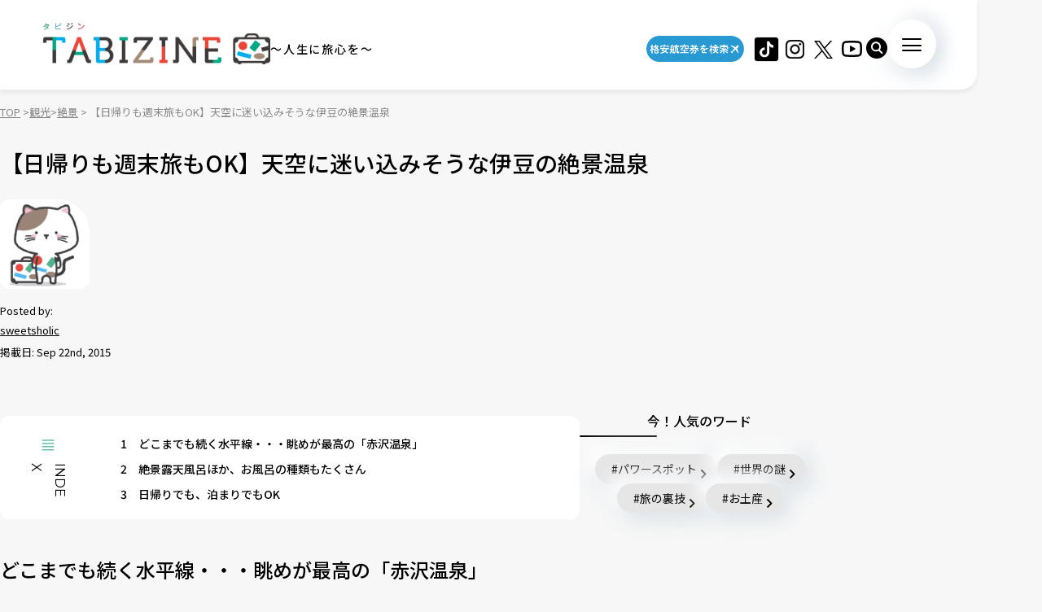

--- FILE ---
content_type: text/html; charset=UTF-8
request_url: https://tabizine.jp/2015/09/22/46472/
body_size: 17398
content:
<!DOCTYPE HTML>
  <html class="preload" data-route="single">
      
<head prefix="og: http://ogp.me/ns# fb: http://ogp.me/ns/fb# article: http://ogp.me/ns/article#">
  <meta charset="UTF-8" />
  <meta name="viewport" content="width=device-width,initial-scale=1.0,maximum-scale=1.0" />
  <title>
    【日帰りも週末旅もOK】天空に迷い込みそうな伊豆の絶景温泉 | TABIZINE～人生に旅心を～  </title>
  <meta name="description" content="どこまでも続く水平線・・・眺めが最高の「赤沢温泉」日頃の疲れを癒し、心身ともにリラックスさせてくれる温泉。伊豆の赤沢温泉も、疲労回復効果や冷え性改善、健康増進などの効果が期待できます。泉質や効能もさることながら、この温泉の魅力といえば、眺め">
  <meta name="keywords" content="旅行,タビジン,たびじん,旅人">
  <meta http-equiv="x-dns-prefetch-control" content="on">

  <!-- Google Tag Manager -->
  <script>(function(w,d,s,l,i){w[l]=w[l]||[];w[l].push({'gtm.start':
  new Date().getTime(),event:'gtm.js'});var f=d.getElementsByTagName(s)[0],
  j=d.createElement(s),dl=l!='dataLayer'?'&l='+l:'';j.async=true;j.src=
  'https://www.googletagmanager.com/gtm.js?id='+i+dl;f.parentNode.insertBefore(j,f);
  })(window,document,'script','dataLayer','GTM-MTVXTSL');</script>
  <!-- End Google Tag Manager -->
    
  <link rel="dns-prefetch" href="http://b.hatena.ne.jp">
  <link rel="dns-prefetch" href="http://b.st-hatena.com">
  <link rel="dns-prefetch" href="http://www.facebook.com">
  <link rel="dns-prefetch" href="http://twitter.com">
  <link rel="shortcut icon" href="https://tabizine.jp/favicon.ico" type="image/x-icon">
  <link rel="apple-touch-icon" sizes="180x180" href="https://tabizine.jp/apple-touch-icon.png">
  <link rel="icon" type="image/png" sizes="32x32" href="https://tabizine.jp/favicon-32x32.png">
  <link rel="icon" type="image/png" sizes="16x16" href="https://tabizine.jp/favicon-16x16.png">
  <link rel="icon" href="https://tabizine.jp/favicon.ico" type="image/x-icon">
  <link rel="stylesheet" href="https://tabizine.jp/wp-content/themes/travel/css/addblock.css">
    <link rel="publisher" href="https://plus.google.com/+TabizineJp" />
  <link rel="author" href="https://plus.google.com/+TabizineJp" />

    <meta property="fb:pages" content="270574750034111" />
  <meta property="og:locale" content="ja_JP" />
  <meta property="og:type" content="article" />
  <meta property="og:site_name" content="TABIZINE～人生に旅心を～" />
  <meta property="og:image" content="https://tabizine.jp/wp-content/uploads/2015/10/46472-05-640x360.jpg" />
  <meta property="og:title" content="【日帰りも週末旅もOK】天空に迷い込みそうな伊豆の絶景温泉" />
  <meta property="og:url" content="https://tabizine.jp/2015/09/22/46472/" />
  <meta property="og:description" content="どこまでも続く水平線・・・眺めが最高の「赤沢温泉」日頃の疲れを癒し、心身ともにリラックスさせてくれる温泉。伊豆の赤沢温泉も、疲労回復効果や冷え性改善、健康増進などの効果が期待できます。泉質や効能もさることながら、この温泉の魅力といえば、眺め" />
    <meta name="twitter:card" content="summary_large_image">
  <meta name="twitter:site" content="@tabizine_jp">
  <meta name="twitter:creator" content="@tabizine_jp">
  <meta name="twitter:title" content="【日帰りも週末旅もOK】天空に迷い込みそうな伊豆の絶景温泉">
  <meta name="twitter:description" content="どこまでも続く水平線・・・眺めが最高の「赤沢温泉」日頃の疲れを癒し、心身ともにリラックスさせてくれる温泉。伊豆の赤沢温泉も、疲労回復効果や冷え性改善、健康増進などの効果が期待できます。泉質や効能もさることながら、この温泉の魅力といえば、眺め">
  <meta name="twitter:image:src" content="https://tabizine.jp/wp-content/uploads/2015/10/46472-05-640x360.jpg">
  <meta name="theme-color" content="#ffffff">
  
  <meta name='robots' content='max-image-preview:large' />
<link rel="alternate" type="application/rss+xml" title="TABIZINE &raquo; フィード" href="https://tabizine.jp/feed/" />
<link rel="alternate" type="application/rss+xml" title="TABIZINE &raquo; コメントフィード" href="https://tabizine.jp/comments/feed/" />
<script type="text/javascript">
window._wpemojiSettings = {"baseUrl":"https:\/\/s.w.org\/images\/core\/emoji\/14.0.0\/72x72\/","ext":".png","svgUrl":"https:\/\/s.w.org\/images\/core\/emoji\/14.0.0\/svg\/","svgExt":".svg","source":{"concatemoji":"https:\/\/tabizine.jp\/wp-includes\/js\/wp-emoji-release.min.js?ver=6.2"}};
/*! This file is auto-generated */
!function(e,a,t){var n,r,o,i=a.createElement("canvas"),p=i.getContext&&i.getContext("2d");function s(e,t){p.clearRect(0,0,i.width,i.height),p.fillText(e,0,0);e=i.toDataURL();return p.clearRect(0,0,i.width,i.height),p.fillText(t,0,0),e===i.toDataURL()}function c(e){var t=a.createElement("script");t.src=e,t.defer=t.type="text/javascript",a.getElementsByTagName("head")[0].appendChild(t)}for(o=Array("flag","emoji"),t.supports={everything:!0,everythingExceptFlag:!0},r=0;r<o.length;r++)t.supports[o[r]]=function(e){if(p&&p.fillText)switch(p.textBaseline="top",p.font="600 32px Arial",e){case"flag":return s("\ud83c\udff3\ufe0f\u200d\u26a7\ufe0f","\ud83c\udff3\ufe0f\u200b\u26a7\ufe0f")?!1:!s("\ud83c\uddfa\ud83c\uddf3","\ud83c\uddfa\u200b\ud83c\uddf3")&&!s("\ud83c\udff4\udb40\udc67\udb40\udc62\udb40\udc65\udb40\udc6e\udb40\udc67\udb40\udc7f","\ud83c\udff4\u200b\udb40\udc67\u200b\udb40\udc62\u200b\udb40\udc65\u200b\udb40\udc6e\u200b\udb40\udc67\u200b\udb40\udc7f");case"emoji":return!s("\ud83e\udef1\ud83c\udffb\u200d\ud83e\udef2\ud83c\udfff","\ud83e\udef1\ud83c\udffb\u200b\ud83e\udef2\ud83c\udfff")}return!1}(o[r]),t.supports.everything=t.supports.everything&&t.supports[o[r]],"flag"!==o[r]&&(t.supports.everythingExceptFlag=t.supports.everythingExceptFlag&&t.supports[o[r]]);t.supports.everythingExceptFlag=t.supports.everythingExceptFlag&&!t.supports.flag,t.DOMReady=!1,t.readyCallback=function(){t.DOMReady=!0},t.supports.everything||(n=function(){t.readyCallback()},a.addEventListener?(a.addEventListener("DOMContentLoaded",n,!1),e.addEventListener("load",n,!1)):(e.attachEvent("onload",n),a.attachEvent("onreadystatechange",function(){"complete"===a.readyState&&t.readyCallback()})),(e=t.source||{}).concatemoji?c(e.concatemoji):e.wpemoji&&e.twemoji&&(c(e.twemoji),c(e.wpemoji)))}(window,document,window._wpemojiSettings);
</script>
<style type="text/css">
img.wp-smiley,
img.emoji {
	display: inline !important;
	border: none !important;
	box-shadow: none !important;
	height: 1em !important;
	width: 1em !important;
	margin: 0 0.07em !important;
	vertical-align: -0.1em !important;
	background: none !important;
	padding: 0 !important;
}
</style>
	<link rel='stylesheet' id='wp-block-library-css' href='https://tabizine.jp/wp-includes/css/dist/block-library/style.min.css?ver=6.2' type='text/css' media='all' />
<link rel='stylesheet' id='classic-theme-styles-css' href='https://tabizine.jp/wp-includes/css/classic-themes.min.css?ver=6.2' type='text/css' media='all' />
<style id='global-styles-inline-css' type='text/css'>
body{--wp--preset--color--black: #000000;--wp--preset--color--cyan-bluish-gray: #abb8c3;--wp--preset--color--white: #ffffff;--wp--preset--color--pale-pink: #f78da7;--wp--preset--color--vivid-red: #cf2e2e;--wp--preset--color--luminous-vivid-orange: #ff6900;--wp--preset--color--luminous-vivid-amber: #fcb900;--wp--preset--color--light-green-cyan: #7bdcb5;--wp--preset--color--vivid-green-cyan: #00d084;--wp--preset--color--pale-cyan-blue: #8ed1fc;--wp--preset--color--vivid-cyan-blue: #0693e3;--wp--preset--color--vivid-purple: #9b51e0;--wp--preset--gradient--vivid-cyan-blue-to-vivid-purple: linear-gradient(135deg,rgba(6,147,227,1) 0%,rgb(155,81,224) 100%);--wp--preset--gradient--light-green-cyan-to-vivid-green-cyan: linear-gradient(135deg,rgb(122,220,180) 0%,rgb(0,208,130) 100%);--wp--preset--gradient--luminous-vivid-amber-to-luminous-vivid-orange: linear-gradient(135deg,rgba(252,185,0,1) 0%,rgba(255,105,0,1) 100%);--wp--preset--gradient--luminous-vivid-orange-to-vivid-red: linear-gradient(135deg,rgba(255,105,0,1) 0%,rgb(207,46,46) 100%);--wp--preset--gradient--very-light-gray-to-cyan-bluish-gray: linear-gradient(135deg,rgb(238,238,238) 0%,rgb(169,184,195) 100%);--wp--preset--gradient--cool-to-warm-spectrum: linear-gradient(135deg,rgb(74,234,220) 0%,rgb(151,120,209) 20%,rgb(207,42,186) 40%,rgb(238,44,130) 60%,rgb(251,105,98) 80%,rgb(254,248,76) 100%);--wp--preset--gradient--blush-light-purple: linear-gradient(135deg,rgb(255,206,236) 0%,rgb(152,150,240) 100%);--wp--preset--gradient--blush-bordeaux: linear-gradient(135deg,rgb(254,205,165) 0%,rgb(254,45,45) 50%,rgb(107,0,62) 100%);--wp--preset--gradient--luminous-dusk: linear-gradient(135deg,rgb(255,203,112) 0%,rgb(199,81,192) 50%,rgb(65,88,208) 100%);--wp--preset--gradient--pale-ocean: linear-gradient(135deg,rgb(255,245,203) 0%,rgb(182,227,212) 50%,rgb(51,167,181) 100%);--wp--preset--gradient--electric-grass: linear-gradient(135deg,rgb(202,248,128) 0%,rgb(113,206,126) 100%);--wp--preset--gradient--midnight: linear-gradient(135deg,rgb(2,3,129) 0%,rgb(40,116,252) 100%);--wp--preset--duotone--dark-grayscale: url('#wp-duotone-dark-grayscale');--wp--preset--duotone--grayscale: url('#wp-duotone-grayscale');--wp--preset--duotone--purple-yellow: url('#wp-duotone-purple-yellow');--wp--preset--duotone--blue-red: url('#wp-duotone-blue-red');--wp--preset--duotone--midnight: url('#wp-duotone-midnight');--wp--preset--duotone--magenta-yellow: url('#wp-duotone-magenta-yellow');--wp--preset--duotone--purple-green: url('#wp-duotone-purple-green');--wp--preset--duotone--blue-orange: url('#wp-duotone-blue-orange');--wp--preset--font-size--small: 13px;--wp--preset--font-size--medium: 20px;--wp--preset--font-size--large: 36px;--wp--preset--font-size--x-large: 42px;--wp--preset--spacing--20: 0.44rem;--wp--preset--spacing--30: 0.67rem;--wp--preset--spacing--40: 1rem;--wp--preset--spacing--50: 1.5rem;--wp--preset--spacing--60: 2.25rem;--wp--preset--spacing--70: 3.38rem;--wp--preset--spacing--80: 5.06rem;--wp--preset--shadow--natural: 6px 6px 9px rgba(0, 0, 0, 0.2);--wp--preset--shadow--deep: 12px 12px 50px rgba(0, 0, 0, 0.4);--wp--preset--shadow--sharp: 6px 6px 0px rgba(0, 0, 0, 0.2);--wp--preset--shadow--outlined: 6px 6px 0px -3px rgba(255, 255, 255, 1), 6px 6px rgba(0, 0, 0, 1);--wp--preset--shadow--crisp: 6px 6px 0px rgba(0, 0, 0, 1);}:where(.is-layout-flex){gap: 0.5em;}body .is-layout-flow > .alignleft{float: left;margin-inline-start: 0;margin-inline-end: 2em;}body .is-layout-flow > .alignright{float: right;margin-inline-start: 2em;margin-inline-end: 0;}body .is-layout-flow > .aligncenter{margin-left: auto !important;margin-right: auto !important;}body .is-layout-constrained > .alignleft{float: left;margin-inline-start: 0;margin-inline-end: 2em;}body .is-layout-constrained > .alignright{float: right;margin-inline-start: 2em;margin-inline-end: 0;}body .is-layout-constrained > .aligncenter{margin-left: auto !important;margin-right: auto !important;}body .is-layout-constrained > :where(:not(.alignleft):not(.alignright):not(.alignfull)){max-width: var(--wp--style--global--content-size);margin-left: auto !important;margin-right: auto !important;}body .is-layout-constrained > .alignwide{max-width: var(--wp--style--global--wide-size);}body .is-layout-flex{display: flex;}body .is-layout-flex{flex-wrap: wrap;align-items: center;}body .is-layout-flex > *{margin: 0;}:where(.wp-block-columns.is-layout-flex){gap: 2em;}.has-black-color{color: var(--wp--preset--color--black) !important;}.has-cyan-bluish-gray-color{color: var(--wp--preset--color--cyan-bluish-gray) !important;}.has-white-color{color: var(--wp--preset--color--white) !important;}.has-pale-pink-color{color: var(--wp--preset--color--pale-pink) !important;}.has-vivid-red-color{color: var(--wp--preset--color--vivid-red) !important;}.has-luminous-vivid-orange-color{color: var(--wp--preset--color--luminous-vivid-orange) !important;}.has-luminous-vivid-amber-color{color: var(--wp--preset--color--luminous-vivid-amber) !important;}.has-light-green-cyan-color{color: var(--wp--preset--color--light-green-cyan) !important;}.has-vivid-green-cyan-color{color: var(--wp--preset--color--vivid-green-cyan) !important;}.has-pale-cyan-blue-color{color: var(--wp--preset--color--pale-cyan-blue) !important;}.has-vivid-cyan-blue-color{color: var(--wp--preset--color--vivid-cyan-blue) !important;}.has-vivid-purple-color{color: var(--wp--preset--color--vivid-purple) !important;}.has-black-background-color{background-color: var(--wp--preset--color--black) !important;}.has-cyan-bluish-gray-background-color{background-color: var(--wp--preset--color--cyan-bluish-gray) !important;}.has-white-background-color{background-color: var(--wp--preset--color--white) !important;}.has-pale-pink-background-color{background-color: var(--wp--preset--color--pale-pink) !important;}.has-vivid-red-background-color{background-color: var(--wp--preset--color--vivid-red) !important;}.has-luminous-vivid-orange-background-color{background-color: var(--wp--preset--color--luminous-vivid-orange) !important;}.has-luminous-vivid-amber-background-color{background-color: var(--wp--preset--color--luminous-vivid-amber) !important;}.has-light-green-cyan-background-color{background-color: var(--wp--preset--color--light-green-cyan) !important;}.has-vivid-green-cyan-background-color{background-color: var(--wp--preset--color--vivid-green-cyan) !important;}.has-pale-cyan-blue-background-color{background-color: var(--wp--preset--color--pale-cyan-blue) !important;}.has-vivid-cyan-blue-background-color{background-color: var(--wp--preset--color--vivid-cyan-blue) !important;}.has-vivid-purple-background-color{background-color: var(--wp--preset--color--vivid-purple) !important;}.has-black-border-color{border-color: var(--wp--preset--color--black) !important;}.has-cyan-bluish-gray-border-color{border-color: var(--wp--preset--color--cyan-bluish-gray) !important;}.has-white-border-color{border-color: var(--wp--preset--color--white) !important;}.has-pale-pink-border-color{border-color: var(--wp--preset--color--pale-pink) !important;}.has-vivid-red-border-color{border-color: var(--wp--preset--color--vivid-red) !important;}.has-luminous-vivid-orange-border-color{border-color: var(--wp--preset--color--luminous-vivid-orange) !important;}.has-luminous-vivid-amber-border-color{border-color: var(--wp--preset--color--luminous-vivid-amber) !important;}.has-light-green-cyan-border-color{border-color: var(--wp--preset--color--light-green-cyan) !important;}.has-vivid-green-cyan-border-color{border-color: var(--wp--preset--color--vivid-green-cyan) !important;}.has-pale-cyan-blue-border-color{border-color: var(--wp--preset--color--pale-cyan-blue) !important;}.has-vivid-cyan-blue-border-color{border-color: var(--wp--preset--color--vivid-cyan-blue) !important;}.has-vivid-purple-border-color{border-color: var(--wp--preset--color--vivid-purple) !important;}.has-vivid-cyan-blue-to-vivid-purple-gradient-background{background: var(--wp--preset--gradient--vivid-cyan-blue-to-vivid-purple) !important;}.has-light-green-cyan-to-vivid-green-cyan-gradient-background{background: var(--wp--preset--gradient--light-green-cyan-to-vivid-green-cyan) !important;}.has-luminous-vivid-amber-to-luminous-vivid-orange-gradient-background{background: var(--wp--preset--gradient--luminous-vivid-amber-to-luminous-vivid-orange) !important;}.has-luminous-vivid-orange-to-vivid-red-gradient-background{background: var(--wp--preset--gradient--luminous-vivid-orange-to-vivid-red) !important;}.has-very-light-gray-to-cyan-bluish-gray-gradient-background{background: var(--wp--preset--gradient--very-light-gray-to-cyan-bluish-gray) !important;}.has-cool-to-warm-spectrum-gradient-background{background: var(--wp--preset--gradient--cool-to-warm-spectrum) !important;}.has-blush-light-purple-gradient-background{background: var(--wp--preset--gradient--blush-light-purple) !important;}.has-blush-bordeaux-gradient-background{background: var(--wp--preset--gradient--blush-bordeaux) !important;}.has-luminous-dusk-gradient-background{background: var(--wp--preset--gradient--luminous-dusk) !important;}.has-pale-ocean-gradient-background{background: var(--wp--preset--gradient--pale-ocean) !important;}.has-electric-grass-gradient-background{background: var(--wp--preset--gradient--electric-grass) !important;}.has-midnight-gradient-background{background: var(--wp--preset--gradient--midnight) !important;}.has-small-font-size{font-size: var(--wp--preset--font-size--small) !important;}.has-medium-font-size{font-size: var(--wp--preset--font-size--medium) !important;}.has-large-font-size{font-size: var(--wp--preset--font-size--large) !important;}.has-x-large-font-size{font-size: var(--wp--preset--font-size--x-large) !important;}
.wp-block-navigation a:where(:not(.wp-element-button)){color: inherit;}
:where(.wp-block-columns.is-layout-flex){gap: 2em;}
.wp-block-pullquote{font-size: 1.5em;line-height: 1.6;}
</style>
<script type='text/javascript' src='https://tabizine.jp/wp-includes/js/jquery/jquery.min.js?ver=3.6.3' id='jquery-core-js'></script>
<script type='text/javascript' src='https://tabizine.jp/wp-includes/js/jquery/jquery-migrate.min.js?ver=3.4.0' id='jquery-migrate-js'></script>
<link rel="https://api.w.org/" href="https://tabizine.jp/wp-json/" /><link rel="alternate" type="application/json" href="https://tabizine.jp/wp-json/wp/v2/posts/46472" /><meta name="generator" content="WordPress 6.2" />
<link rel='shortlink' href='https://tabizine.jp/?p=46472' />
<link rel="alternate" type="application/json+oembed" href="https://tabizine.jp/wp-json/oembed/1.0/embed?url=https%3A%2F%2Ftabizine.jp%2F2015%2F09%2F22%2F46472%2F" />
<link rel="alternate" type="text/xml+oembed" href="https://tabizine.jp/wp-json/oembed/1.0/embed?url=https%3A%2F%2Ftabizine.jp%2F2015%2F09%2F22%2F46472%2F&#038;format=xml" />
		<script type="text/javascript" async defer data-pin-color="red" 
		 data-pin-hover="true" src="https://tabizine.jp/wp-content/plugins/pinterest-pin-it-button-on-image-hover-and-post/js/pinit.js"></script>
		<link rel="canonical" href="https://tabizine.jp/2015/09/22/46472/" />

			<script type="application/ld+json">
			{
    "@context": "http://schema.org",
    "@type": "NewsArticle",
    "mainEntityOfPage": {
        "@type": "WebPage",
        "@id": "https://tabizine.jp/2015/09/22/46472/"
    },
    "headline": "【日帰りも週末旅もOK】天空に迷い込みそうな伊豆の絶景温泉",
    "image": {
        "@type": "ImageObject",
        "url": "https://tabizine.jp/wp-content/uploads/2015/10/46472-05.jpg",
        "width": 640,
        "height": 360
    },
    "author": {
        "@type": "Person",
        "name": "sweetsholic",
        "url": "https://tabizine.jp/author/sweetsholic"
    },
    "datePublished": "2015-09-22T13:00:40+0900",
    "dateModified": "2017-06-15T21:41:15+0900",
    "publisher": {
        "@type": "Organization",
        "name": "TABIZINE（タビジン）",
        "logo": {
            "@type": "ImageObject",
            "url": "https://tabizine.jp/wp-content/themes/travel/img/logo_tabizine_mobile_400x60.png",
            "width": 400,
            "height": 60
        }
    },
    "description": "どこまでも続く水平線・・・眺めが最高の「赤沢温泉」 日頃の疲れを癒し、心身ともにリラックスさせてくれる温泉。伊豆の赤沢温泉も、疲労回復効果や冷え性改善、健康増進などの効果が期待できます。泉質や効能もさることながら、この温 [&hellip;]"
}
				</script><link rel="preconnect" href="https://fonts.googleapis.com">
<link rel="preconnect" href="https://fonts.gstatic.com" crossorigin>
<link rel="stylesheet" href="https://fonts.googleapis.com/css2?family=Montserrat:wght@100..900&#038;family=Noto+Sans+JP:wght@100..900&#038;display=swap">
<link rel="stylesheet" href="https://tabizine.jp/wp-content/themes/travel/build/main-BLLdZB3Y.css">
<script type="module" src="https://tabizine.jp/wp-content/themes/travel/build/main-B-e4Iqz5.js"></script>

  <script>
    window.fbAsyncInit = function() {
      FB.init({
        appId      : '353256798905458',
        xfbml      : true,
        version    : 'v3.3'
      });
      FB.AppEvents.logPageView();
    };

    (function(d, s, id){
      var js, fjs = d.getElementsByTagName(s)[0];
      if (d.getElementById(id)) {return;}
      js = d.createElement(s); js.id = id;
      js.src = "https://connect.facebook.net/en_US/sdk.js";
      fjs.parentNode.insertBefore(js, fjs);
    }(document, 'script', 'facebook-jssdk'));
  </script>

      <script>
      (function(i, s, o, g, r, a, m) {
        i['GoogleAnalyticsObject'] = r;
        i[r] = i[r] || function() {
          (i[r].q = i[r].q || []).push(arguments)
        }, i[r].l = 1 * new Date();
        a = s.createElement(o),
        m = s.getElementsByTagName(o)[0];
        a.async = 1;
        a.src = g;
        m.parentNode.insertBefore(a, m)
      })(window, document, 'script', '//www.google-analytics.com/analytics.js', 'ga');

      ga('create', 'UA-43964851-1', 'tabizine.jp');
      ga('send', 'pageview');
      ga.src = ('https:' == document.location.protocol ? 'https://' : 'http://') + 'stats.g.doubleclick.net/dc.js';

      </script>
  
  <script type="text/javascript" language="javascript">
    var vc_pid = "885446702";
  </script>
  <script type="text/javascript" src="//aml.valuecommerce.com/vcdal.js" async>
  </script>

  	<script data-ad-client="ca-pub-4126448348651182" async src="https://pagead2.googlesyndication.com/pagead/js/adsbygoogle.js"></script>

  <script type="application/javascript" src="//anymind360.com/js/2959/ats.js"></script>
  <script async="" src="https://securepubads.g.doubleclick.net/tag/js/gpt.js"></script>
  <script>
   var googletag = googletag || {
   };
   googletag.cmd = googletag.cmd || [];
  </script>
  <script type="text/javascript">
   var path_value = location.pathname.substr(0, 40);
   var parameter_value = location.search.substr(0, 40);
   var ref_value = "null";
   if (document.referrer) {
       var ref_array = [];
       ref_array = document.referrer.split("/");
       ref_value = ref_array[2];
   }
   
   googletag.cmd.push(function () {
       googletag.pubads().setTargeting('URLs', path_value).setTargeting('Para', parameter_value).setTargeting('Ref', ref_value);
       googletag.pubads().collapseEmptyDivs();
   });
  </script> 
  <script>googletag.cmd.push(function() {
       // Size mapping for pc_all_billboard, pc_all_right_1st, pc_all_right_2nd, pc_all_right_3rd, pc_article_undertitle, pc_article_underarticle_left, pc_article_underarticle_right(request only on desktop: width > 480px)
       var mapping1 = googletag.sizeMapping()
                               .addSize([728, 0], [[1, 1],[970, 250],  [300, 250], [300, 600], [320, 50], [320, 100], [320, 180], [336, 280], 'fluid', [728, 90], [970, 90], [970, 250], [620, 280]])
                               .addSize([481, 0], [[1, 1], [300, 250], [300, 600], [320, 50], [320, 100], [320, 180], [336, 280], 'fluid'])
                               .build();
       // Size mapping for sp_article_underarticle, sp_article_undertitle, onair, sp_top_middle, sp_article_underarticle_2nd, sp_all_footer(request only on smartphone: width <= 480px)
       var mapping2 = googletag.sizeMapping()
                               .addSize([481, 0], [])
                               .addSize([336, 0], [[1, 1], [300, 250], [320, 50], [320, 100], [320, 180], [336, 280], 'fluid'])
                               .addSize([0, 0], [[1, 1], [300, 250], [320, 50], [320, 100], [320, 180], 'fluid'])
                               .build();


       // 20200617
       googletag.defineSlot('/83555300,21797640458/onair', [], 'div-gpt-ad-1560778648810-0').defineSizeMapping(mapping2).addService(googletag.pubads()).setCollapseEmptyDiv(true,true);
       googletag.defineSlot('/83555300,21797640458/tabizine/sp_top_middle', [], 'sp_top_middle').defineSizeMapping(mapping2).addService(googletag.pubads()).setCollapseEmptyDiv(true,true);
       
       googletag.defineSlot('/83555300,21797640458/tabizine/pc_all_billboard', [], 'pc_all_billboard').defineSizeMapping(mapping1).addService(googletag.pubads()).setCollapseEmptyDiv(true,true);
       googletag.defineSlot('/83555300,21797640458/tabizine/pc_all_right_1st', [], 'pc_all_right_1st').defineSizeMapping(mapping1).addService(googletag.pubads()).setCollapseEmptyDiv(true,true);
       googletag.defineSlot('/83555300,21797640458/tabizine/pc_all_right_2nd', [], 'pc_all_right_2nd').defineSizeMapping(mapping1).addService(googletag.pubads()).setCollapseEmptyDiv(true,true);
       googletag.defineSlot('/83555300,21797640458/tabizine/pc_all_right_3rd', [], 'pc_all_right_3rd').defineSizeMapping(mapping1).addService(googletag.pubads()).setCollapseEmptyDiv(true,true);
       googletag.defineSlot('/83555300,21797640458/tabizine/pc_article_undertitle', [], 'pc_article_undertitle').defineSizeMapping(mapping1).addService(googletag.pubads()).setCollapseEmptyDiv(true,true);
       googletag.defineSlot('/83555300,21797640458/tabizine/pc_article_underarticle_left', [], 'pc_article_underarticle_left').defineSizeMapping(mapping1).addService(googletag.pubads()).setCollapseEmptyDiv(true,true);
       googletag.defineSlot('/83555300,21797640458/tabizine/pc_article_underarticle_right', [], 'pc_article_underarticle_right').defineSizeMapping(mapping1).addService(googletag.pubads()).setCollapseEmptyDiv(true,true);
       googletag.defineSlot('/83555300,21797640458/tabizine/sp_article_undertitle', [], 'sp_article_undertitle').defineSizeMapping(mapping2).addService(googletag.pubads()).setCollapseEmptyDiv(true,true);
       
       googletag.pubads().enableSingleRequest();
       googletag.pubads().collapseEmptyDivs();
       googletag.enableServices();
   });


  </script>

  
  <!-- Taboola tag -->
  <script type="text/javascript">
    window._taboola = window._taboola || [];
    _taboola.push({article:'auto'});
    !function (e, f, u, i) {
      if (!document.getElementById(i)){
        e.async = 1;
        e.src = u;
        e.id = i;
        f.parentNode.insertBefore(e, f);
      }
    }(document.createElement('script'),
      document.getElementsByTagName('script')[0],
      '//cdn.taboola.com/libtrc/fourm-tabizine/loader.js',
      'tb_loader_script');
    if(window.performance && typeof window.performance.mark == 'function')
    {window.performance.mark('tbl_ic');}
  </script>

    <!-- Meta Pixel Code -->
<script>
!function(f,b,e,v,n,t,s)
{if(f.fbq)return;n=f.fbq=function(){n.callMethod?
n.callMethod.apply(n,arguments):n.queue.push(arguments)};
if(!f._fbq)f._fbq=n;n.push=n;n.loaded=!0;n.version='2.0';
n.queue=[];t=b.createElement(e);t.async=!0;
t.src=v;s=b.getElementsByTagName(e)[0];
s.parentNode.insertBefore(t,s)}(window, document,'script',
'https://connect.facebook.net/en_US/fbevents.js');
fbq('init', '4134874836725604');
fbq('track', 'PageView');
</script>
<noscript><img height="1" width="1" style="display:none"
src="https://www.facebook.com/tr?id=4134874836725604&ev=PageView&noscript=1"
/></noscript>
<!-- End Meta Pixel Code -->
</head>
  <body>
    <!-- Google Tag Manager (noscript) -->
<noscript><iframe src="https://www.googletagmanager.com/ns.html?id=GTM-MTVXTSL"
height="0" width="0" style="display:none;visibility:hidden"></iframe></noscript>
<!-- End Google Tag Manager (noscript) -->

<!-- ClickTale Top part -->
<script type="text/javascript">
  var WRInitTime = (new Date()).getTime();
</script>
<!-- ClickTale end of Top part -->

<div id="fb-root"></div>
<script>
  (function(d, s, id) {
    var js, fjs = d.getElementsByTagName(s)[0];
    if (d.getElementById(id)) return;
    js = d.createElement(s);
    js.id = id;
    js.src = "//connect.facebook.net/ja_JP/all.js#xfbml=1&appId=695996497082881";
    fjs.parentNode.insertBefore(js, fjs);
  }(document, 'script', 'facebook-jssdk'));
</script>

<script type="text/javascript">
  (function(c,l,a,r,i,t,y){
      c[a]=c[a]||function(){(c[a].q=c[a].q||[]).push(arguments)};
      t=l.createElement(r);t.async=1;t.src="https://www.clarity.ms/tag/"+i;
      y=l.getElementsByTagName(r)[0];y.parentNode.insertBefore(t,y);
  })(window, document, "clarity", "script", "lbrp5ks02n");
</script>

<!-- Facebook Pixel Code -->
<script>
  !function(f, b, e, v, n, t, s) {
    if (f.fbq) return;
    n = f.fbq = function() {
      n.callMethod ?
      n.callMethod.apply(n, arguments) : n.queue.push(arguments)
    };
    if (!f._fbq) f._fbq = n;
    n.push = n;
    n.loaded = !0;
    n.version = '2.0';
    n.queue = [];
    t = b.createElement(e);
    t.async = !0;
    t.src = v;
    s = b.getElementsByTagName(e)[0];
    s.parentNode.insertBefore(t, s)
  }(window,
    document, 'script', 'https://connect.facebook.net/en_US/fbevents.js');
  fbq('init', '1646301932331199', {
    em: 'insert_email_variable,'
  });
  fbq('track', 'PageView');
</script>

<noscript>
  <img height="1" width="1" style="display:none" src="https://www.facebook.com/tr?id=1646301932331199&ev=PageView&noscript=1"/>
</noscript>
<!-- DO NOT MODIFY -->
<!-- End Facebook Pixel Code -->    
    <header class="header">
      <div class="header_inner">
        <div class="header_logo">
                    <a href="/"><img src="https://tabizine.jp/wp-content/themes/travel/img/common/tabizine_logo.png"></a>
                    
          <p class="header_logo_description visible-pc">
            ～人生に旅心を～          </p>
        </div>
        
        <ul class="header_sns visible-pc">
			<li class="header_sns_item" style="width:120px; margin-right:10px;">
				<a href="https://travelist.jp/?med_id=tabizine" target="_blank" rel="noopener" class="header_sns_item_link" data-unfocus-pc><img src="https://tabizine.jp/wp-content/themes/travel/img/air_469.png" alt="travelist"></a>
			</li>
			<li class="header_sns_item">
				<a href="https://www.tiktok.com/@tabizine" target="_blank" rel="noopener" class="header_sns_item_link" data-unfocus-pc><img src="https://tabizine.jp/wp-content/themes/travel/img/icon/tiktok.png" alt="ticktok"></a>
			</li>
                                        <li class="header_sns_item">
            <a href="https://www.instagram.com/_tabizine_/" target="_blank" rel="noopener" class="header_sns_item_link" data-unfocus-pc>
              <img src="https://tabizine.jp/wp-content/themes/travel/img/icon/instagram.svg" alt="instagram">
            </a>
          </li>
                                        <li class="header_sns_item">
            <a href="https://twitter.com/tabizine_twi" target="_blank" rel="noopener" class="header_sns_item_link" data-unfocus-pc>
              <img src="https://tabizine.jp/wp-content/themes/travel/img/icon/x.svg" alt="x">
            </a>
          </li>
                                        <li class="header_sns_item">
            <a href="https://www.youtube.com/channel/UClZYjFRZrIoLoOmVLKr6cVg" target="_blank" rel="noopener" class="header_sns_item_link" data-unfocus-pc>
              <img src="https://tabizine.jp/wp-content/themes/travel/img/icon/youtube.svg" alt="youtube">
            </a>
          </li>
                  </ul>
        
        <div class="header_search visible-pc">
          <button class="header_search_button">
            <img src="https://tabizine.jp/wp-content/themes/travel/img/icon/search.svg" alt="">
          </button>
          <div class="header_search_modal">
            <form class="header_search_form" name="" action="https://tabizine.jp/">
              <input type="text" value="" name="s" placeholder="SEARCH" class="mixed-font">
              <input type="submit" value="">
            </form>
          </div>
        </div>
        
        <button class="navToggle">
          <span>
            <span class="navToggle_line"></span>
            <span class="navToggle_line"></span>
            <span class="navToggle_line"></span>
          </span>
        </button>
      </div>
      
<nav class="nav" aria-label="サイトメニューおよびサイト内検索">
  <div class="nav_inner">
    <div class="nav_column">
      <div class="nav_search">
        <div class="nav_search_label mixed-font">
          <span class="en" aria-hidden="true">SEARCH</span>
          <span>記事を探す</span>
        </div>
        <form class="nav_search_form" name="" action="https://tabizine.jp/">
          <input type="text" value="" name="s" placeholder="SEARCH" class="mixed-font">
          <input type="submit" value="">
        </form>
      </div>
      <div class="nav_categories">
        <div class="nav_categories_column">
          <div class="nav_categories_label">カテゴリから探す</div>
          <ul class="nav_categories_list">
                                                            <li class="nav_categories_item">
              <a href="https://tabizine.jp/goods/" class="button" aria-label="グッズの記事一覧を見る">グッズ</a>
            </li>
                                                            <li class="nav_categories_item">
              <a href="https://tabizine.jp/trend/" class="button" aria-label="トレンドの記事一覧を見る">トレンド</a>
            </li>
                                                            <li class="nav_categories_item">
              <a href="https://tabizine.jp/tourism/hot-spring/" class="button" aria-label="温泉の記事一覧を見る">温泉</a>
            </li>
                                                            <li class="nav_categories_item">
              <a href="https://tabizine.jp/people/" class="button" aria-label="インタビューの記事一覧を見る">インタビュー</a>
            </li>
                                                            <li class="nav_categories_item">
              <a href="https://tabizine.jp/tourism/resort/" class="button" aria-label="リゾートの記事一覧を見る">リゾート</a>
            </li>
                                                            <li class="nav_categories_item">
              <a href="https://tabizine.jp/intelligence/" class="button" aria-label="旅のハウツーの記事一覧を見る">旅のハウツー</a>
            </li>
                                                            <li class="nav_categories_item">
              <a href="https://tabizine.jp/tourism/superbview/" class="button" aria-label="絶景の記事一覧を見る">絶景</a>
            </li>
                                                            <li class="nav_categories_item">
              <a href="https://tabizine.jp/report/" class="button" aria-label="現地ルポ／ブログの記事一覧を見る">現地ルポ／ブログ</a>
            </li>
                                                            <li class="nav_categories_item">
              <a href="https://tabizine.jp/trivia/" class="button" aria-label="豆知識の記事一覧を見る">豆知識</a>
            </li>
                                                            <li class="nav_categories_item">
              <a href="https://tabizine.jp/ranking/" class="button" aria-label="ランキングの記事一覧を見る">ランキング</a>
            </li>
                                                            <li class="nav_categories_item">
              <a href="https://tabizine.jp/tourism/heritage/" class="button" aria-label="世界遺産の記事一覧を見る">世界遺産</a>
            </li>
                                                            <li class="nav_categories_item">
              <a href="https://tabizine.jp/tourism/power-spot/" class="button" aria-label="パワースポットの記事一覧を見る">パワースポット</a>
            </li>
                      </ul>
        </div>
        <div class="nav_categories_column">
          <div class="nav_categories_label">エリアから探す</div>
          <ul class="nav_categories_list">
                                                            <li class="nav_categories_item">
              <a href="https://tabizine.jp/tohoku/" class="button" aria-label="北海道・東北の記事一覧を見る">北海道・東北</a>
            </li>
                                                            <li class="nav_categories_item">
              <a href="https://tabizine.jp/kanto/" class="button" aria-label="関東の記事一覧を見る">関東</a>
            </li>
                                                            <li class="nav_categories_item">
              <a href="https://tabizine.jp/chubu/" class="button" aria-label="中部の記事一覧を見る">中部</a>
            </li>
                                                            <li class="nav_categories_item">
              <a href="https://tabizine.jp/kinki/" class="button" aria-label="近畿の記事一覧を見る">近畿</a>
            </li>
                                                            <li class="nav_categories_item">
              <a href="https://tabizine.jp/chugoku/" class="button" aria-label="中国の記事一覧を見る">中国</a>
            </li>
                                                            <li class="nav_categories_item">
              <a href="https://tabizine.jp/shikoku/" class="button" aria-label="四国の記事一覧を見る">四国</a>
            </li>
                                                            <li class="nav_categories_item">
              <a href="https://tabizine.jp/kyushu/" class="button" aria-label="九州・沖縄の記事一覧を見る">九州・沖縄</a>
            </li>
                                                            <li class="nav_categories_item">
              <a href="https://tabizine.jp/asia/" class="button" aria-label="アジアの記事一覧を見る">アジア</a>
            </li>
                                                            <li class="nav_categories_item">
              <a href="https://tabizine.jp/europe/" class="button" aria-label="ヨーロッパの記事一覧を見る">ヨーロッパ</a>
            </li>
                                                            <li class="nav_categories_item">
              <a href="https://tabizine.jp/northamerica/" class="button" aria-label="北アメリカの記事一覧を見る">北アメリカ</a>
            </li>
                                                            <li class="nav_categories_item">
              <a href="https://tabizine.jp/latinamerica/" class="button" aria-label="中南米・カリブの記事一覧を見る">中南米・カリブ</a>
            </li>
                                                            <li class="nav_categories_item">
              <a href="https://tabizine.jp/micronesia/" class="button" aria-label="ミクロネシアの記事一覧を見る">ミクロネシア</a>
            </li>
                                                            <li class="nav_categories_item">
              <a href="https://tabizine.jp/oceania/" class="button" aria-label="オセアニア・南太平洋の記事一覧を見る">オセアニア・南太平洋</a>
            </li>
                                                            <li class="nav_categories_item">
              <a href="https://tabizine.jp/middleeast/" class="button" aria-label="中東の記事一覧を見る">中東</a>
            </li>
                                                            <li class="nav_categories_item">
              <a href="https://tabizine.jp/africa/" class="button" aria-label="アフリカの記事一覧を見る">アフリカ</a>
            </li>
                      </ul>
        </div>
      </div>
    </div>
    <div class="nav_column">
      <div class="nav_links">
        <div class="nav_links_group">
          <div class="nav_links_label">TABIZINEについて</div>
          <ul class="nav_links_list">
            <li class="nav_links_item">
              <a href="/about/" class="nav_links_item_link">TABIZINEについて</a>
            </li>
            <li class="nav_links_item">
              <a href="/about/company/" class="nav_links_item_link">運営会社</a>
            </li>
            <li class="nav_links_item">
              <a href="/privacy/" class="nav_links_item_link">プライバシーポリシー</a>
            </li>
            <li class="nav_links_item">
              <a href="/ad_policy/" class="nav_links_item_link">広告掲載ポリシー</a>
            </li>
            <li class="nav_links_item">
              <a href="/contact/" class="nav_links_item_link">お問い合わせ</a>
            </li>
            <li class="nav_links_item">
              <a href="/jobs/" class="nav_links_item_link">ライター募集</a>
            </li>
            <li class="nav_links_item">
              <a href="/postarchive/" class="nav_links_item_link">記事一覧</a>
            </li>
            <li class="nav_links_item">
              <a href="/sitemap/" class="nav_links_item_link">サイトマップ</a>
            </li>
          </ul>
        </div>
        <div class="nav_links_group">
          <div class="nav_links_label">関連サイト</div>
          <ul class="nav_links_list">
            <li class="nav_links_item">
              <a href="https://iemone.jp/" target="_blank" class="nav_links_item_link">イエモネ</a>
            </li>
            <li class="nav_links_item">
              <a href="https://no-vice.jp/" target="_blank" class="nav_links_item_link">novice</a>
            </li>
            <li class="nav_links_item">
              <a href="https://bizspa.jp/" target="_blank" class="nav_links_item_link">bizSPA!フレッシュ</a>
            </li>
          </ul>
        </div>
      </div>
    </div>
  </div>
  
  <ul class="header_sns visible-sp">
     <li class="header_sns_item">
		 <a href="https://www.tiktok.com/@tabizine" target="_blank" rel="noopener" class="header_sns_item_link" data-unfocus-pc><img src="https://tabizine.jp/wp-content/themes/travel/img/icon/tiktok.png" alt="ticktok"></a>
	 </li>
		 
                <li class="header_sns_item">
      <a href="https://www.instagram.com/_tabizine_/" target="_blank" rel="noopener" class="header_sns_item_link" data-unfocus-pc>
        <img src="https://tabizine.jp/wp-content/themes/travel/img/icon/instagram.svg" alt="instagram">
      </a>
    </li>
                <li class="header_sns_item">
      <a href="https://twitter.com/tabizine_twi" target="_blank" rel="noopener" class="header_sns_item_link" data-unfocus-pc>
        <img src="https://tabizine.jp/wp-content/themes/travel/img/icon/x.svg" alt="x">
      </a>
    </li>
                <li class="header_sns_item">
      <a href="https://www.youtube.com/channel/UClZYjFRZrIoLoOmVLKr6cVg" target="_blank" rel="noopener" class="header_sns_item_link" data-unfocus-pc>
        <img src="https://tabizine.jp/wp-content/themes/travel/img/icon/youtube.svg" alt="youtube">
      </a>
    </li>
      </ul>
</nav>
    </header>
    
    
    
          <main class="main inside-blank">
        <div class="inner">
        

<nav class="breadcrumbs" aria-label="パンくずリスト">
  <ol itemscope itemtype="http://schema.org/BreadcrumbList">
    <li itemprop="itemListElement" itemscope itemtype="https://schema.org/ListItem">
      <a href="/" itemprop="item"><span itemprop="name">TOP</span></a>
      <meta itemprop="position" content="1">
    </li>
    <li itemprop="itemListElement" itemscope itemtype="https://schema.org/ListItem"><a href="https://tabizine.jp/tourism/" itemprop="item" aria-label="観光の記事一覧を見る"><span itemprop="name">観光</span></a><meta itemprop="position" content="2"></li><li itemprop="itemListElement" itemscope itemtype="https://schema.org/ListItem"><a href="https://tabizine.jp/tourism/superbview/" itemprop="item" aria-label="絶景の記事一覧を見る"><span itemprop="name">絶景</span></a><meta itemprop="position" content="3"></li>    <li itemprop="itemListElement" itemscope itemtype="https://schema.org/ListItem" aria-current="location">
      <span itemprop="name">【日帰りも週末旅もOK】天空に迷い込みそうな伊豆の絶景温泉</span>
      <meta itemprop="position" content="4">
    </li>
  </ol>
</nav>

  <h1>【日帰りも週末旅もOK】天空に迷い込みそうな伊豆の絶景温泉</h1>

  <div class="lead">
    <div class="lead_author">
				
	<img class="" src="/wp-content/themes/travel/img/common/writer_default.jpg">
	<div class="lead_author_text">
		<p>Posted by: <a class="ga4_author" href="https://tabizine.jp/author/sweetsholic/">sweetsholic</a></p>
		<p class="lead_author_publishdate">掲載日: Sep 22nd, 2015</p>
	</div>
</div>
          </div>

  <div class="main_img">
    <img src="[data-uri]">
  </div>

  <div class="container">
    <div id="toc_container" class="no_bullets"></div>
  </div>

  <div class="main_contents">
    <div class="content">
      <h2 class="basic mT30">どこまでも続く水平線・・・眺めが最高の「赤沢温泉」</h2>
<p>日頃の疲れを癒し、心身ともにリラックスさせてくれる温泉。伊豆の赤沢温泉も、疲労回復効果や冷え性改善、健康増進などの効果が期待できます。泉質や効能もさることながら、この温泉の魅力といえば、眺めの素晴らしさ！　</p>
<p><a class="click_3" href="https://tabizine.jp/wp-content/uploads/2015/10/46472-01.jpg"><img decoding="async" loading="lazy" width="640" height="361" src="https://tabizine.jp/wp-content/uploads/2015/10/46472-01.jpg" alt="天空に迷い込んだかのよう！ 太平洋を一望できる伊豆の絶景温泉" class="alignleft size-full wp-image-46712" srcset="https://tabizine.jp/wp-content/uploads/2015/10/46472-01.jpg 640w, https://tabizine.jp/wp-content/uploads/2015/10/46472-01-320x180.jpg 320w" sizes="(max-width: 640px) 100vw, 640px" /></a><br />(C) <a class="click_2" href="http://top.dhc.co.jp/akazawa/onsenkan/openair_bath.html" target="_blank">赤沢温泉郷</a></p><p>露天風呂からは太平洋が一望できるだけでなく、湯船と海と空が一続きになっているかのような感覚を味わうことができるんです！　その感覚は、まるで天空に迷い込んでしまったかのよう。</p>
<h2 class="basic mT30">絶景露天風呂ほか、お風呂の種類もたくさん</h2>
<p>大きな窓から絶景が楽しめる「内風呂」、寝そべりながら楽しむジャグジー付きの「寝湯」、美容成分や天然のエッセンシャルオイルを配合した「DHCの湯」に「スチームサウナ」など、好みや目的に合わせて選べるお風呂やサウナも多数。絶景が楽しめる露天風呂は2つあります。</p>
<p><a class="click_3" href="https://tabizine.jp/wp-content/uploads/2015/10/46472-02.jpg"><img decoding="async" loading="lazy" width="640" height="356" src="https://tabizine.jp/wp-content/uploads/2015/10/46472-02.jpg" alt="天空に迷い込んだかのよう！ 太平洋を一望できる伊豆の絶景温泉" class="alignleft size-full wp-image-46713" /></a><br />(C) <a class="click_2" href="http://top.dhc.co.jp/akazawa/onsenkan/openair_bath.html" target="_blank">赤沢温泉郷</a></p><p><a class="click_3" href="https://tabizine.jp/wp-content/uploads/2015/10/46472-05.jpg"><img decoding="async" loading="lazy" width="640" height="360" src="https://tabizine.jp/wp-content/uploads/2015/10/46472-05.jpg" alt="天空に迷い込んだかのよう！ 太平洋を一望できる伊豆の絶景温泉" class="alignnone size-full wp-image-46716" srcset="https://tabizine.jp/wp-content/uploads/2015/10/46472-05.jpg 640w, https://tabizine.jp/wp-content/uploads/2015/10/46472-05-320x180.jpg 320w" sizes="(max-width: 640px) 100vw, 640px" /></a><br />(C) <a class="click_2" href="http://top.dhc.co.jp/akazawa/onsenkan/openair_bath.html" target="_blank">赤沢温泉郷</a></p><p>数あるお風呂のなかでも一番のオススメは、何と言っても、幅20・25メートルの2つの「眺望露天風呂」。誰もが「素晴らしい！」と歓喜するイチオシの露天風呂です。</p>
<h2 class="basic mT30">日帰りでも、泊まりでもOK</h2>
<p>化粧品メーカー「DHC」のスキンケア製品を使用した各種トリートメントが受けられる「エステティックサロン」、リフレクソロジーや全身マッサージが極上の休日を約束してくれそうな「タイ古式マッサージ」に、枕や毛布を借りて無料で休憩できる「お休み処」、海の幸が堪能できる「レストラン」など、日帰りでも十分楽しめる施設が整っています。</p>
<p><a class="click_3" href="https://tabizine.jp/wp-content/uploads/2015/10/46472-03.jpg"><img decoding="async" loading="lazy" width="640" height="361" src="https://tabizine.jp/wp-content/uploads/2015/10/46472-03.jpg" alt="天空に迷い込んだかのよう！ 太平洋を一望できる伊豆の絶景温泉" class="alignleft size-full wp-image-46714" srcset="https://tabizine.jp/wp-content/uploads/2015/10/46472-03.jpg 640w, https://tabizine.jp/wp-content/uploads/2015/10/46472-03-320x180.jpg 320w" sizes="(max-width: 640px) 100vw, 640px" /></a><br />(C) <a class="click_2" href="http://top.dhc.co.jp/akazawa/onsenkan/esthe.html" target="_blank">赤沢温泉郷</a></p><p>時間に余裕があるなら、もちろん宿泊もOK！　スタンダード客室がすべてオーシャンビュー・露天風呂付きの「赤沢温泉ホテル」と、濃縮海洋深層水の露天風呂が贅沢な「赤沢迎賓館」のふたつのタイプから選ぶことができます。</p>
<p><a class="click_3" href="https://tabizine.jp/wp-content/uploads/2015/10/46472-04.jpg"><img decoding="async" loading="lazy" width="640" height="378" src="https://tabizine.jp/wp-content/uploads/2015/10/46472-04.jpg" alt="天空に迷い込んだかのよう！ 太平洋を一望できる伊豆の絶景温泉" class="alignleft size-full wp-image-46715" /></a><br />見晴らし抜群の「赤沢温泉ホテル」 (C) <a class="click_2" href="http://top.dhc.co.jp/akazawa/archive/stay.html" target="_blank">赤沢温泉郷</a></p><p>気になる「赤沢温泉」の入館料は、平日1230円、土曜・休日・繁忙期1640円。絶景が楽しめて、施設も充実していて、おまけにリーズナブルです！　</p>
<p>クレンジングにボディーソープ、湯上り後の化粧水などはDHCの製品を取り扱っているので、女性も手ぶらでOKということろもうれしいですね。温泉好きの方や、海が大好きな方には、きっと満足していただける施設だと思います。</p>
<p>[<a class="click_2" href="http://top.dhc.co.jp/akazawa/onsenkan/index.html">赤沢温泉郷</a>]</p>
	  <p>
	<a href="https://travelist.jp/?med_id=tabizine" target="_blank" rel="noopener"><img src="https://tabizine.jp/wp-content/themes/travel/img/travelist1.png" alt="travelist"></a>
</p>
                          
              <div id="single-author-box" class="single-author-last-block">
						<h5>PROFILE</h5>
	<div class="profile_contents">
		<div class="img">
			<img class="" src="/wp-content/themes/travel/img/common/writer_default.jpg">
		</div>
		<div class="info">
			<p class="name"><a class="author" href="https://tabizine.jp/author/sweetsholic/">sweetsholic</a></p>
			<p class="position">sweetsholic ライター</p>
			<p class="text visible-pc">
												海外を放浪しながら気ままな人生を謳歌しているフリーライター、パティシエ。世界で経験した文化や学んだお料理などをみなさまと共有できればと思っています。 世界の文化とスイーツ、地中海料理が大好き。寄稿媒体：Pouch、ANGIEなど
<br><br>
ブログ<br>
<a href="https://ameblo.jp/ma-petite-chocolatine/" target="_blank">https://ameblo.jp/ma-petite-chocolatine/</a>
<br><br>
			</p>
		</div>
	</div>
	<div class="sp_text visible-sp">
						海外を放浪しながら気ままな人生を謳歌しているフリーライター、パティシエ。世界で経験した文化や学んだお料理などをみなさまと共有できればと思っています。 世界の文化とスイーツ、地中海料理が大好き。寄稿媒体：Pouch、ANGIEなど
<br><br>
ブログ<br>
<a href="https://ameblo.jp/ma-petite-chocolatine/" target="_blank">https://ameblo.jp/ma-petite-chocolatine/</a>
<br><br>
	</div>
</div>            
      <div class="sns_block">
	<p>SHARE</p>
	<ul>
		<li><a href="https://twitter.com/share?url=https://tabizine.jp/2015/09/22/46472/&text=%E3%80%90%E6%97%A5%E5%B8%B0%E3%82%8A%E3%82%82%E9%80%B1%E6%9C%AB%E6%97%85%E3%82%82OK%E3%80%91%E5%A4%A9%E7%A9%BA%E3%81%AB%E8%BF%B7%E3%81%84%E8%BE%BC%E3%81%BF%E3%81%9D%E3%81%86%E3%81%AA%E4%BC%8A%E8%B1%86%E3%81%AE%E7%B5%B6%E6%99%AF%E6%B8%A9%E6%B3%89+%7C+TABIZINE" class="twitter-share-button" data-via="tabizine_twi" data-lang="ja" data-url="https://tabizine.jp/2015/09/22/46472/" data-text="【日帰りも週末旅もOK】天空に迷い込みそうな伊豆の絶景温泉" target="_blank" rel="nofollow"><img src="https://tabizine.jp/wp-content/themes/travel/img/icon/x.svg" alt="ツイート"></a></li>
		<li><a href="http://www.facebook.com/share.php?u=https://tabizine.jp/2015/09/22/46472/" target="_blank"><img src="https://tabizine.jp/wp-content/themes/travel/img/icon/facebook.svg" alt="Facebook"></a></li>
	</ul>
</div>

      <div class="single_tags">
        				
			<div class="categories_list">
			<p class="categories_title">静岡県のカテゴリー</p>
			<ul>
																								<li class="btn_categories_item">
						<a href="https://tabizine.jp/chubu/shizuoka/shizuoka-tourism/" class="button" aria-label="観光の記事一覧を見る">観光</a>
					</li>
																								<li class="btn_categories_item">
						<a href="https://tabizine.jp/chubu/shizuoka/shizuoka-gourmet/" class="button" aria-label="グルメの記事一覧を見る">グルメ</a>
					</li>
																								<li class="btn_categories_item">
						<a href="https://tabizine.jp/chubu/shizuoka/shizuoka-present/" class="button" aria-label="お土産の記事一覧を見る">お土産</a>
					</li>
																								<li class="btn_categories_item">
						<a href="https://tabizine.jp/chubu/shizuoka/shizuoka-hotel/" class="button" aria-label="ホテルの記事一覧を見る">ホテル</a>
					</li>
																								<li class="btn_categories_item">
						<a href="https://tabizine.jp/chubu/shizuoka/shizuoka-report/" class="button" aria-label="現地ルポ／ブログの記事一覧を見る">現地ルポ／ブログ</a>
					</li>
																								<li class="btn_categories_item">
						<a href="https://tabizine.jp/chubu/shizuoka/shizuoka-trivia/" class="button" aria-label="豆知識の記事一覧を見る">豆知識</a>
					</li>
																								<li class="btn_categories_item">
						<a href="https://tabizine.jp/chubu/shizuoka/shizuoka-activity/" class="button" aria-label="体験・アクティビティの記事一覧を見る">体験・アクティビティ</a>
					</li>
							</ul>
		</div>
	          
<div class="related_tags">
  <p class="related_tags_title">この記事の関連キーワード</p>
  <ul class="related_tags_list">
        <li class="related_tags_item">
      <a class="button" href="https://tabizine.jp/tag/%e4%bc%8a%e8%b1%86/">
        伊豆      </a>
    </li>
        <li class="related_tags_item">
      <a class="button" href="https://tabizine.jp/tag/%e5%81%a5%e5%ba%b7/">
        健康      </a>
    </li>
        <li class="related_tags_item">
      <a class="button" href="https://tabizine.jp/tag/%e6%97%a5%e5%b8%b0%e3%82%8a/">
        日帰り      </a>
    </li>
        <li class="related_tags_item">
      <a class="button" href="https://tabizine.jp/tag/%e7%96%b2%e5%8a%b4%e5%9b%9e%e5%be%a9/">
        疲労回復      </a>
    </li>
      </ul>
</div>

      </div>
        
    </div><!--/content-->

    <div id="taboola-below-article-thumbnails" class="taboola"></div>
<script type="text/javascript">
  window._taboola = window._taboola || [];
  _taboola.push({
    mode: 'alternating-thumbnails-widget',
    container: 'taboola-below-article-thumbnails',
    placement: 'Below Article Thumbnails',
    target_type: 'mix'
  });
</script>
    
    <div class="forYou">
      <h3>FOR YOU<span>あなたにおすすめの記事</span></h3>
      
<ul class="postList" data-layout="grid">
					
<li 
  class="postList_item"
  data-layout-pc="default"
  data-layout-sp="md-thumb"
    >
  <div class="postList_item_inner">
    <a 
      href="https://tabizine.jp/article/669774/"
      class="postList_item_thumb"
      aria-label="【地球を体感する世界の音＆クリムトの名画】山口智子さんプロデュース作品や名画で没入の旅へ「THE MOVEUM YOKOHAMA」グッズも豊富！｜横浜・山下ふ頭の記事を見る"
    >
      <img 
        src="https://tabizine.jp/wp-content/uploads/2025/12/669774-3.jpg" alt="【地球を体感する世界の音＆クリムトの名画】山口智子さんプロデュース作品や名画で没入の旅へ「THE MOVEUM YOKOHAMA」グッズも豊富！｜横浜・山下ふ頭"
        width="937"
        width="507"
        class="postList_item_img"
        aria-hidden="true"
      >
    </a>
    <div class="postList_item_body">
            
            <div class="postList_item_meta">
        <time 
          class="postList_item_date"
          aria-label="2025年12月24日"
        >
          Dec. 24th, 2025        </time>
        <p class="postList_item_author">
          <a 
            href="https://tabizine.jp/author/kurisencho/"
            aria-label="kurisenchoが書いた記事一覧を見る"
          >
            kurisencho          </a>
        </p>
      </div>
            <p class="postList_item_title">
        <a href="https://tabizine.jp/article/669774/"  aria-hidden="true" tabindex="-1">【地球を体感する世界の音＆クリムトの名画】山口智子さんプロデュース作品や名画で没入の旅へ「THE MOVEUM YOKOHAMA」グッズも豊富！｜横浜・山下ふ頭</a>
      </p>
                          <ol class="postList_item_breadcrumbs"><li><a href="https://tabizine.jp/tourism/" aria-label="観光の記事一覧を見る"><span>観光</span></a></li><li><a href="https://tabizine.jp/tourism/superbview/" aria-label="絶景の記事一覧を見る"><span>絶景</span></a></li></ol>
                </div>
  </div>
</li>
					
<li 
  class="postList_item"
  data-layout-pc="default"
  data-layout-sp="md-thumb"
    >
  <div class="postList_item_inner">
    <a 
      href="https://tabizine.jp/article/669426/"
      class="postList_item_thumb"
      aria-label="【天空のお茶会体験！】冒険気分でお茶文化の原点を知る製茶工場「志田島園」｜奥静岡の記事を見る"
    >
      <img 
        src="https://tabizine.jp/wp-content/uploads/2025/12/669426-18.jpg" alt="【天空のお茶会体験！】冒険気分でお茶文化の原点を知る製茶工場「志田島園」｜奥静岡"
        width="937"
        width="507"
        class="postList_item_img"
        aria-hidden="true"
      >
    </a>
    <div class="postList_item_body">
            
            <div class="postList_item_meta">
        <time 
          class="postList_item_date"
          aria-label="2025年12月23日"
        >
          Dec. 23rd, 2025        </time>
        <p class="postList_item_author">
          <a 
            href="https://tabizine.jp/author/kurisencho/"
            aria-label="kurisenchoが書いた記事一覧を見る"
          >
            kurisencho          </a>
        </p>
      </div>
            <p class="postList_item_title">
        <a href="https://tabizine.jp/article/669426/"  aria-hidden="true" tabindex="-1">【天空のお茶会体験！】冒険気分でお茶文化の原点を知る製茶工場「志田島園」｜奥静岡</a>
      </p>
                          <ol class="postList_item_breadcrumbs"><li><a href="https://tabizine.jp/tourism/" aria-label="観光の記事一覧を見る"><span>観光</span></a></li><li><a href="https://tabizine.jp/tourism/superbview/" aria-label="絶景の記事一覧を見る"><span>絶景</span></a></li></ol>
                </div>
  </div>
</li>
					
<li 
  class="postList_item"
  data-layout-pc="default"
  data-layout-sp="md-thumb"
    >
  <div class="postList_item_inner">
    <a 
      href="https://tabizine.jp/article/668309/"
      class="postList_item_thumb"
      aria-label="「古墳って実はおもしろい！」古墳シンガー・まりこふんと行く壱岐の古墳の魅力に触れる旅の記事を見る"
    >
      <img 
        src="https://tabizine.jp/wp-content/uploads/2025/11/667504-08.jpg" alt="「古墳って実はおもしろい！」古墳シンガー・まりこふんと行く壱岐の古墳の魅力に触れる旅"
        width="937"
        width="507"
        class="postList_item_img"
        aria-hidden="true"
      >
    </a>
    <div class="postList_item_body">
            
            <div class="postList_item_meta">
        <time 
          class="postList_item_date"
          aria-label="2025年12月09日"
        >
          Dec. 9th, 2025        </time>
        <p class="postList_item_author">
          <a 
            href="https://tabizine.jp/author/yosuke_tsuchida/"
            aria-label="土田洋祐が書いた記事一覧を見る"
          >
            土田洋祐          </a>
        </p>
      </div>
            <p class="postList_item_title">
        <a href="https://tabizine.jp/article/668309/"  aria-hidden="true" tabindex="-1">「古墳って実はおもしろい！」古墳シンガー・まりこふんと行く壱岐の古墳の魅力に触れる旅</a>
      </p>
                          <ol class="postList_item_breadcrumbs"><li><a href="https://tabizine.jp/tourism/" aria-label="観光の記事一覧を見る"><span>観光</span></a></li><li><a href="https://tabizine.jp/tourism/superbview/" aria-label="絶景の記事一覧を見る"><span>絶景</span></a></li></ol>
                </div>
  </div>
</li>
					
<li 
  class="postList_item"
  data-layout-pc="default"
  data-layout-sp="md-thumb"
    >
  <div class="postList_item_inner">
    <a 
      href="https://tabizine.jp/article/668098/"
      class="postList_item_thumb"
      aria-label="【東京駅・丸の内イルミネーション巡り】ロマンチックな期間限定の輝きを楽しめるスポットを紹介の記事を見る"
    >
      <img 
        src="https://tabizine.jp/wp-content/uploads/2025/11/668098-99.jpg" alt="【東京駅・丸の内イルミネーション巡り】ロマンチックな期間限定の輝きを楽しめるスポットを紹介"
        width="937"
        width="507"
        class="postList_item_img"
        aria-hidden="true"
      >
    </a>
    <div class="postList_item_body">
            
            <div class="postList_item_meta">
        <time 
          class="postList_item_date"
          aria-label="2025年12月09日"
        >
          Dec. 9th, 2025        </time>
        <p class="postList_item_author">
          <a 
            href="https://tabizine.jp/author/kurisencho/"
            aria-label="kurisenchoが書いた記事一覧を見る"
          >
            kurisencho          </a>
        </p>
      </div>
            <p class="postList_item_title">
        <a href="https://tabizine.jp/article/668098/"  aria-hidden="true" tabindex="-1">【東京駅・丸の内イルミネーション巡り】ロマンチックな期間限定の輝きを楽しめるスポットを紹介</a>
      </p>
                          <ol class="postList_item_breadcrumbs"><li><a href="https://tabizine.jp/tourism/" aria-label="観光の記事一覧を見る"><span>観光</span></a></li><li><a href="https://tabizine.jp/tourism/superbview/" aria-label="絶景の記事一覧を見る"><span>絶景</span></a></li></ol>
                </div>
  </div>
</li>
					
<li 
  class="postList_item"
  data-layout-pc="default"
  data-layout-sp="md-thumb"
    >
  <div class="postList_item_inner">
    <a 
      href="https://tabizine.jp/article/668018/"
      class="postList_item_thumb"
      aria-label="海まで1分！高知で来客数No.1の道の駅「ビオスおおがた」で買うべき“ここだけ”のお土産の記事を見る"
    >
      <img 
        src="https://tabizine.jp/wp-content/uploads/2025/12/668018-01.jpg" alt="海まで1分！高知で来客数No.1の道の駅「ビオスおおがた」で買うべき“ここだけ”のお土産"
        width="937"
        width="507"
        class="postList_item_img"
        aria-hidden="true"
      >
    </a>
    <div class="postList_item_body">
            
            <div class="postList_item_meta">
        <time 
          class="postList_item_date"
          aria-label="2025年12月03日"
        >
          Dec. 3rd, 2025        </time>
        <p class="postList_item_author">
          <a 
            href="https://tabizine.jp/author/yamaguchiaya/"
            aria-label="山口彩が書いた記事一覧を見る"
          >
            山口彩          </a>
        </p>
      </div>
            <p class="postList_item_title">
        <a href="https://tabizine.jp/article/668018/"  aria-hidden="true" tabindex="-1">海まで1分！高知で来客数No.1の道の駅「ビオスおおがた」で買うべき“ここだけ”のお土産</a>
      </p>
                          <ol class="postList_item_breadcrumbs"><li><a href="https://tabizine.jp/tourism/" aria-label="観光の記事一覧を見る"><span>観光</span></a></li><li><a href="https://tabizine.jp/tourism/superbview/" aria-label="絶景の記事一覧を見る"><span>絶景</span></a></li></ol>
                </div>
  </div>
</li>
					
<li 
  class="postList_item"
  data-layout-pc="default"
  data-layout-sp="md-thumb"
    >
  <div class="postList_item_inner">
    <a 
      href="https://tabizine.jp/article/668016/"
      class="postList_item_thumb"
      aria-label="【四国最大級！高知の道の駅「かわうその里すさき」】巨大しんじょう君バルーンが目印！グッズ＆フォトスポット満載の記事を見る"
    >
      <img 
        src="https://tabizine.jp/wp-content/uploads/2025/12/668016-27.jpg" alt="【四国最大級！高知の道の駅「かわうその里すさき」】巨大しんじょう君バルーンが目印！グッズ＆フォトスポット満載"
        width="937"
        width="507"
        class="postList_item_img"
        aria-hidden="true"
      >
    </a>
    <div class="postList_item_body">
            
            <div class="postList_item_meta">
        <time 
          class="postList_item_date"
          aria-label="2025年12月02日"
        >
          Dec. 2nd, 2025        </time>
        <p class="postList_item_author">
          <a 
            href="https://tabizine.jp/author/yamaguchiaya/"
            aria-label="山口彩が書いた記事一覧を見る"
          >
            山口彩          </a>
        </p>
      </div>
            <p class="postList_item_title">
        <a href="https://tabizine.jp/article/668016/"  aria-hidden="true" tabindex="-1">【四国最大級！高知の道の駅「かわうその里すさき」】巨大しんじょう君バルーンが目印！グッズ＆フォトスポット満載</a>
      </p>
                          <ol class="postList_item_breadcrumbs"><li><a href="https://tabizine.jp/tourism/" aria-label="観光の記事一覧を見る"><span>観光</span></a></li><li><a href="https://tabizine.jp/tourism/superbview/" aria-label="絶景の記事一覧を見る"><span>絶景</span></a></li></ol>
                </div>
  </div>
</li>
	</ul>
    </div>

    <aide class="aside">
			
	
	
	
					            <div class="pickup_words visible-pc">
        <h2 class="pickup_words_heading">今！人気のワード</h2>
        <ul class="pickup_words_list">
                                                            <li class="pickup_words_item">
            <a href="https://tabizine.jp/tourism/power-spot/" class="button" aria-label="パワースポットの記事一覧を見る">
              <span>パワースポット</span>
            </a>
          </li>
                                                            <li class="pickup_words_item">
            <a href="https://tabizine.jp/feature/%e4%b8%96%e7%95%8c%e3%81%ae%e8%ac%8e/" class="button" aria-label="世界の謎の記事一覧を見る">
              <span>世界の謎</span>
            </a>
          </li>
                                                            <li class="pickup_words_item">
            <a href="https://tabizine.jp/feature/%e6%97%85%e3%81%ae%e8%a3%8f%e6%8a%80/" class="button" aria-label="旅の裏技の記事一覧を見る">
              <span>旅の裏技</span>
            </a>
          </li>
                                                            <li class="pickup_words_item">
            <a href="https://tabizine.jp/present/" class="button" aria-label="お土産の記事一覧を見る">
              <span>お土産</span>
            </a>
          </li>
                            </ul>
      </div>
      	
	                        
  
  <div class="side_ranking">
    <div class="mixed-font">
      <span class="heading_en" aria-hidden="true">RANKING</span>
      <h2 class="heading_ja">ランキング</h2>
    </div>
    <ul class="postList">
            
<li 
  class="postList_item"
  data-layout-pc="sm-thumb"
  data-layout-sp="sm-thumb"
    >
  <div class="postList_item_inner">
    <a 
      href="https://tabizine.jp/article/520267/"
      class="postList_item_thumb"
      aria-label="『千と千尋の神隠し』みたいだとバズる中国・重慶の洪崖洞【うそみたいな海外の絶景】の記事を見る"
    >
      <img 
        src="https://tabizine.jp/wp-content/uploads/2023/04/520267-shutterstock_294909029.jpg" alt="『千と千尋の神隠し』みたいだとバズる中国・重慶の洪崖洞【うそみたいな海外の絶景】"
        width="937"
        width="507"
        class="postList_item_img"
        aria-hidden="true"
      >
    </a>
    <div class="postList_item_body">
            
            <p class="postList_item_title">
        <a href="https://tabizine.jp/article/520267/"  aria-hidden="true" tabindex="-1">『千と千尋の神隠し』みたいだとバズる中国・重慶の洪崖洞【うそみたいな海外の絶景】</a>
      </p>
                            </div>
  </div>
</li>
            
<li 
  class="postList_item"
  data-layout-pc="sm-thumb"
  data-layout-sp="sm-thumb"
    >
  <div class="postList_item_inner">
    <a 
      href="https://tabizine.jp/article/664480/"
      class="postList_item_thumb"
      aria-label="【クアン・フー・カウ線香村】色とりどりの線香が咲く村！ベトナム・ハノイから日帰りで行ける映えスポットの記事を見る"
    >
      <img 
        src="https://tabizine.jp/wp-content/uploads/2025/11/664480-01.jpg" alt="【クアン・フー・カウ線香村】色とりどりの線香が咲く村！ベトナム・ハノイから日帰りで行ける映えスポット"
        width="937"
        width="507"
        class="postList_item_img"
        aria-hidden="true"
      >
    </a>
    <div class="postList_item_body">
            
            <p class="postList_item_title">
        <a href="https://tabizine.jp/article/664480/"  aria-hidden="true" tabindex="-1">【クアン・フー・カウ線香村】色とりどりの線香が咲く村！ベトナム・ハノイから日帰りで行ける映えスポット</a>
      </p>
                            </div>
  </div>
</li>
            
<li 
  class="postList_item"
  data-layout-pc="sm-thumb"
  data-layout-sp="sm-thumb"
    >
  <div class="postList_item_inner">
    <a 
      href="https://tabizine.jp/article/605644/"
      class="postList_item_thumb"
      aria-label="【国内唯一3万5千羽のウミネコ絶景！蕪嶋神社】御朱印や人気のお守りは？「フン」がついたら開運絵馬がもらえる！｜青森県の記事を見る"
    >
      <img 
        src="https://tabizine.jp/wp-content/uploads/2024/07/605644_17.jpg" alt="【国内唯一3万5千羽のウミネコ絶景！蕪嶋神社】御朱印や人気のお守りは？「フン」がついたら開運絵馬がもらえる！｜青森県"
        width="937"
        width="507"
        class="postList_item_img"
        aria-hidden="true"
      >
    </a>
    <div class="postList_item_body">
            
            <p class="postList_item_title">
        <a href="https://tabizine.jp/article/605644/"  aria-hidden="true" tabindex="-1">【国内唯一3万5千羽のウミネコ絶景！蕪嶋神社】御朱印や人気のお守りは？「フン」がついたら開運絵馬がもらえる！｜青森県</a>
      </p>
                            </div>
  </div>
</li>
            
<li 
  class="postList_item"
  data-layout-pc="sm-thumb"
  data-layout-sp="sm-thumb"
    >
  <div class="postList_item_inner">
    <a 
      href="https://tabizine.jp/article/644510/"
      class="postList_item_thumb"
      aria-label="秩父銘菓が勢ぞろい！「西武秩父駅前温泉 祭の湯」お土産・グルメ・温泉も紹介！の記事を見る"
    >
      <img 
        src="https://tabizine.jp/wp-content/uploads/2025/04/644510-001.jpg" alt="秩父銘菓が勢ぞろい！「西武秩父駅前温泉 祭の湯」お土産・グルメ・温泉も紹介！"
        width="937"
        width="507"
        class="postList_item_img"
        aria-hidden="true"
      >
    </a>
    <div class="postList_item_body">
            
            <p class="postList_item_title">
        <a href="https://tabizine.jp/article/644510/"  aria-hidden="true" tabindex="-1">秩父銘菓が勢ぞろい！「西武秩父駅前温泉 祭の湯」お土産・グルメ・温泉も紹介！</a>
      </p>
                            </div>
  </div>
</li>
            
<li 
  class="postList_item"
  data-layout-pc="sm-thumb"
  data-layout-sp="sm-thumb"
    >
  <div class="postList_item_inner">
    <a 
      href="https://tabizine.jp/article/629385/"
      class="postList_item_thumb"
      aria-label="【入場無料】絶対に見てほしい！ガーデンズ・バイ・ザ・ベイの夜のショー「ガーデン・ラプソディ」｜シンガポールの記事を見る"
    >
      <img 
        src="https://tabizine.jp/wp-content/uploads/2024/12/629385-16.png" alt="【入場無料】絶対に見てほしい！ガーデンズ・バイ・ザ・ベイの夜のショー「ガーデン・ラプソディ」｜シンガポール"
        width="937"
        width="507"
        class="postList_item_img"
        aria-hidden="true"
      >
    </a>
    <div class="postList_item_body">
            
            <p class="postList_item_title">
        <a href="https://tabizine.jp/article/629385/"  aria-hidden="true" tabindex="-1">【入場無料】絶対に見てほしい！ガーデンズ・バイ・ザ・ベイの夜のショー「ガーデン・ラプソディ」｜シンガポール</a>
      </p>
                            </div>
  </div>
</li>
          </ul>
  </div>



	
<div class="toggle_btnWrap">
  <button class="toggle_btn button">カテゴリーから選ぶ</button>
  <div class="btn_categories_list">
    <ul>
                              <li class="btn_categories_item">
        <a href="https://tabizine.jp/goods/" class="button" aria-label="グッズの記事一覧を見る">グッズ</a>
      </li>
                              <li class="btn_categories_item">
        <a href="https://tabizine.jp/trend/" class="button" aria-label="トレンドの記事一覧を見る">トレンド</a>
      </li>
                              <li class="btn_categories_item">
        <a href="https://tabizine.jp/tourism/hot-spring/" class="button" aria-label="温泉の記事一覧を見る">温泉</a>
      </li>
                              <li class="btn_categories_item">
        <a href="https://tabizine.jp/people/" class="button" aria-label="インタビューの記事一覧を見る">インタビュー</a>
      </li>
                              <li class="btn_categories_item">
        <a href="https://tabizine.jp/tourism/resort/" class="button" aria-label="リゾートの記事一覧を見る">リゾート</a>
      </li>
                              <li class="btn_categories_item">
        <a href="https://tabizine.jp/intelligence/" class="button" aria-label="旅のハウツーの記事一覧を見る">旅のハウツー</a>
      </li>
                              <li class="btn_categories_item">
        <a href="https://tabizine.jp/tourism/superbview/" class="button" aria-label="絶景の記事一覧を見る">絶景</a>
      </li>
                              <li class="btn_categories_item">
        <a href="https://tabizine.jp/report/" class="button" aria-label="現地ルポ／ブログの記事一覧を見る">現地ルポ／ブログ</a>
      </li>
                              <li class="btn_categories_item">
        <a href="https://tabizine.jp/trivia/" class="button" aria-label="豆知識の記事一覧を見る">豆知識</a>
      </li>
                              <li class="btn_categories_item">
        <a href="https://tabizine.jp/ranking/" class="button" aria-label="ランキングの記事一覧を見る">ランキング</a>
      </li>
                              <li class="btn_categories_item">
        <a href="https://tabizine.jp/tourism/heritage/" class="button" aria-label="世界遺産の記事一覧を見る">世界遺産</a>
      </li>
                              <li class="btn_categories_item">
        <a href="https://tabizine.jp/tourism/power-spot/" class="button" aria-label="パワースポットの記事一覧を見る">パワースポット</a>
      </li>
          </ul>
  </div>
</div>

<div class="toggle_btnWrap">
  <button class="toggle_btn button">エリアから選ぶ</button>
  <div class="btn_categories_list">
    <ul>
                              <li class="btn_categories_item">
        <a href="https://tabizine.jp/tohoku/" class="button" aria-label="北海道・東北の記事一覧を見る">北海道・東北</a>
      </li>
                              <li class="btn_categories_item">
        <a href="https://tabizine.jp/kanto/" class="button" aria-label="関東の記事一覧を見る">関東</a>
      </li>
                              <li class="btn_categories_item">
        <a href="https://tabizine.jp/chubu/" class="button" aria-label="中部の記事一覧を見る">中部</a>
      </li>
                              <li class="btn_categories_item">
        <a href="https://tabizine.jp/kinki/" class="button" aria-label="近畿の記事一覧を見る">近畿</a>
      </li>
                              <li class="btn_categories_item">
        <a href="https://tabizine.jp/chugoku/" class="button" aria-label="中国の記事一覧を見る">中国</a>
      </li>
                              <li class="btn_categories_item">
        <a href="https://tabizine.jp/shikoku/" class="button" aria-label="四国の記事一覧を見る">四国</a>
      </li>
                              <li class="btn_categories_item">
        <a href="https://tabizine.jp/kyushu/" class="button" aria-label="九州・沖縄の記事一覧を見る">九州・沖縄</a>
      </li>
                              <li class="btn_categories_item">
        <a href="https://tabizine.jp/asia/" class="button" aria-label="アジアの記事一覧を見る">アジア</a>
      </li>
                              <li class="btn_categories_item">
        <a href="https://tabizine.jp/europe/" class="button" aria-label="ヨーロッパの記事一覧を見る">ヨーロッパ</a>
      </li>
                              <li class="btn_categories_item">
        <a href="https://tabizine.jp/northamerica/" class="button" aria-label="北アメリカの記事一覧を見る">北アメリカ</a>
      </li>
                              <li class="btn_categories_item">
        <a href="https://tabizine.jp/latinamerica/" class="button" aria-label="中南米・カリブの記事一覧を見る">中南米・カリブ</a>
      </li>
                              <li class="btn_categories_item">
        <a href="https://tabizine.jp/micronesia/" class="button" aria-label="ミクロネシアの記事一覧を見る">ミクロネシア</a>
      </li>
                              <li class="btn_categories_item">
        <a href="https://tabizine.jp/oceania/" class="button" aria-label="オセアニア・南太平洋の記事一覧を見る">オセアニア・南太平洋</a>
      </li>
                              <li class="btn_categories_item">
        <a href="https://tabizine.jp/middleeast/" class="button" aria-label="中東の記事一覧を見る">中東</a>
      </li>
                              <li class="btn_categories_item">
        <a href="https://tabizine.jp/africa/" class="button" aria-label="アフリカの記事一覧を見る">アフリカ</a>
      </li>
          </ul>
  </div>
</div>	
	
	<!-- <p class="advertisement">ADVERTISEMENT</p> -->

	
					<!-- /83555300/tabizine/pc_all_right_1st -->
<div id='pc_all_right_1st' class="ad_contents">
  <script>
    googletag.cmd.push(function() { googletag.display('pc_all_right_1st'); });
  </script>
</div>
	
</aide><!--aside-->
  </div>

</div><!--inner -->

</main>

<footer class="footer inside-blank">
  <div class="footer_inner">
    <div class="footer_linksGroup">
      <ul class="footer_links">
        <li class="footer_links_item">
          <a href="/about/">TABIZINEについて</a>
        </li>
        <li class="footer_links_item">
          <a href="/about/company/">運営会社</a>
        </li>
        <li class="footer_links_item">
          <a href="/privacy/" class="footer_links_item_link">プライバシーポリシー</a>
        </li>
      </ul>
      <ul class="footer_links">
        <li class="footer_links_item">
          <a href="/ad_policy/" class="footer_links_item_link">広告掲載ポリシー</a>
        </li>
        <li class="footer_links_item">
          <a href="/contact/" class="footer_links_item_link">お問い合わせ</a>
        </li>
        <li class="footer_links_item">
          <a href="/jobs/" class="footer_links_item_link">ライター募集</a>
        </li>
      </ul>
    </div>
    <div class="footer_linksGroup">
      <ul class="footer_links">
        <li class="footer_links_item">
          <a href="/postarchive/" class="footer_links_item_link">記事一覧</a>
        </li>
        <li class="footer_links_item">
          <a href="/sitemap/" class="footer_links_item_link">サイトマップ</a>
        </li>
        <li class="footer_links_item">
          <a target="_blank" href="https://iemone.jp/" class="footer_links_item_link">イエモネ</a>
        </li>
        <li class="footer_links_item">
          <a target="_blank" href="https://no-vice.jp/" class="footer_links_item_link">novice</a>
        </li>
      </ul>
      <ul class="footer_links">
        <li>
          <a target="_blank" href="https://bizspa.jp" class="footer_links_item_link">bizSPA!</a>
        </li>
      </ul>
    </div>
    <p class="footer-copyright">
      <span>This page author : TABIZINE</span>
      Copyright (C) 2026 ON AIR CO.,LTD. All Rights Reserved.
    </p>
  </div>
</footer>
<script type='text/javascript' src='https://tabizine.jp/wp-content/plugins/pinterest-pin-it-button-on-image-hover-and-post/js/main.js?ver=6.2' id='wl-pin-main-js'></script>
<script type='text/javascript' id='wl-pin-main-js-after'>
jQuery(document).ready(function(){jQuery(".is-cropped img").each(function(){jQuery(this).attr("style", "min-height: 120px;min-width: 100px;");});jQuery(".avatar").attr("style", "min-width: unset; min-height: unset;");});jQuery(document).ready(function(){var nopin_img_src = "https://tabizine.jp/wp-content/uploads/2022/11/508324-08.jpg";jQuery("img").each(function(){if(jQuery(this).attr("src") == nopin_img_src){jQuery(this).attr("data-pin-nopin", "true");}});});jQuery(document).ready(function(){var nopin_img_src = "https://tabizine.jp/wp-content/uploads/2023/01/516170-shutterstock_1670377708.jpg";jQuery("img").each(function(){if(jQuery(this).attr("src") == nopin_img_src){jQuery(this).attr("data-pin-nopin", "true");}});});
</script>

<script type="text/javascript">
	window._taboola = window._taboola || [];
	_taboola.push({flush: true});
</script>

<script src="https://cdn.webpush.jp/js/pushone.js" charset="utf-8" data-bptoken="a7ccead5ab1a6d5727f2cb54c03ebecb9d16137551b1c468c514dcce2a2eadfe"></script>

</body>
</html>


--- FILE ---
content_type: text/html; charset=utf-8
request_url: https://www.google.com/recaptcha/api2/aframe
body_size: 265
content:
<!DOCTYPE HTML><html><head><meta http-equiv="content-type" content="text/html; charset=UTF-8"></head><body><script nonce="SIwApos1s1LjZaoSN_MCkA">/** Anti-fraud and anti-abuse applications only. See google.com/recaptcha */ try{var clients={'sodar':'https://pagead2.googlesyndication.com/pagead/sodar?'};window.addEventListener("message",function(a){try{if(a.source===window.parent){var b=JSON.parse(a.data);var c=clients[b['id']];if(c){var d=document.createElement('img');d.src=c+b['params']+'&rc='+(localStorage.getItem("rc::a")?sessionStorage.getItem("rc::b"):"");window.document.body.appendChild(d);sessionStorage.setItem("rc::e",parseInt(sessionStorage.getItem("rc::e")||0)+1);localStorage.setItem("rc::h",'1767571227163');}}}catch(b){}});window.parent.postMessage("_grecaptcha_ready", "*");}catch(b){}</script></body></html>

--- FILE ---
content_type: text/css
request_url: https://tabizine.jp/wp-content/themes/travel/build/main-BLLdZB3Y.css
body_size: 30130
content:
@charset "UTF-8";:root{--base-font: "Noto Sans JP", sans-serif;--mixed-font: "Montserrat", "Noto Sans JP", sans-serif;--black: #000;--black-light: #262626;--grey: #e6e6e6;--grey-light: #f6f6f6;--grey-dark: #888;--window-size-pc: 1280}*{box-sizing:border-box;padding:0;margin:0}.preload *{transition:none!important}html,body{margin:0}html{font-size:calc(var(--base-font-size) * 1px);touch-action:manipulation}body{width:100%;height:100%;font-family:var(--base-font);font-size:1rem;font-weight:400;line-height:1.86;color:var(--black);text-align:left;letter-spacing:0;word-break:normal;overflow-wrap:anywhere;background-color:#f7f7f7;-webkit-text-size-adjust:100%;-moz-text-size-adjust:100%;text-size-adjust:100%;-webkit-font-smoothing:antialiased;line-break:strict}h1,h2,h3,h4,h5{font-weight:500}article,aside,details,figcaption,figure,picture,footer,header,main,menu,nav,section,summary,address{display:block}audio,canvas,progress,video{display:inline-block;vertical-align:baseline}ul,ol{list-style:none;list-style:none inside none}img{max-width:100%;color:transparent;vertical-align:middle}a{color:var(--black);text-decoration:none}small{font-size:80%}table{width:100%;border-spacing:0;border-collapse:collapse}td,th{padding:0;font-weight:400;text-align:left;vertical-align:top}svg{display:block;width:100%}button{font-family:inherit;color:#000;cursor:pointer;background-color:transparent;border:none}input,select,textarea{font-family:var(--base-font);font-size:16px;font-weight:400}.ranking table{width:100%;font-size:100%;word-wrap:break-word;table-layout:fixed;border-collapse:collapse;border:solid 1px #c9caca}.bold,span.bold{font-weight:700}#header{width:100%;border-top:#002f6d 9px solid}.headerInner{width:93.75%;max-width:960px;margin:0 auto;text-align:left}#logo{float:left;margin:20px 0 34px}#logoWrapper .show100 img{width:340px;height:auto}#logoWrapper .show010 img{width:295px;height:auto}#logoWrapper .show001 img{width:194px;height:auto}#header p,#header h1{float:left;margin:65px 0 0 20px}#header ul#gnavi{display:block;width:64.5833333%;max-width:620px;height:17px;margin:0 0 10px 3px;clear:both;background:#fff}#header ul#gnavi li{display:block;float:left;height:17px;padding-right:20px}#header ul#gnavi li a{display:block;width:100%;height:17px;font-size:16px}#header ul#gnavi li a#awesome:hover,#header ul#gnavi li a#awesome.current{background-position:0 17px}#header ul#gnavi li a#cool:hover,#header ul#gnavi li a#cool.current{background-position:-103px 17px}#header ul#gnavi li a#beautiful:hover,#header ul#gnavi li a#beautiful.current{background-position:-207px 17px}#header ul#gnavi li a#funny:hover,#header ul#gnavi li a#funny.current{background-position:-311px 17px}#header ul#gnavi li a#hmm:hover,#header ul#gnavi li a#hmm.current{background-position:-415px 17px}#header ul#gnavi li a#tasty:hover,#header ul#gnavi li a#tasty.current{background-position:-519px 17px}#hd_right{float:right;width:200px;margin:10px 0;text-align:right}#twitter,#fb,#rss,#feedly,#insta{display:block;float:right;width:29px;height:29px;margin:0 0 0 5px;background:url(img/twitter-x-logo-black-round-20851.svg);background-size:29px auto}#fb{background:url(../../uploads/2018/11/facebook.svg);background-position:0;background-size:29px auto}#rss{background:url(../../uploads/2018/11/rss.svg);background-position:0;background-size:29px auto}#feedly{background:url(../../uploads/2018/11/fdly.svg);background-repeat:no-repeat;background-size:29px auto}#insta{background:url(../../uploads/2018/12/insta.svg);background-repeat:no-repeat;background-size:29px auto}#inline_search_mobile,#search{display:block;max-width:200px;height:26px;margin:10px 0}#inline_search_mobile input,#search input{float:right}#inline_search_mobile input[type=submit],#search input[type=submit]{display:block;width:29px;height:26px;background:url(../../uploads/2018/11/search.svg);background-size:29px auto;border:0}a#search_mobile{display:none}#inline_search_mobile input[type=text],#search input[type=text]{display:block;_width:145px;height:26px;padding:0 0 0 5px;margin:0 0 0 1px;background:#f6f6f7;border:0}#search input:hover{filter:alpha(opacity=70);-moz-opacity:.7;opacity:.7}#slid_wrap .flexslider ul.slides li:nth-child(n+2){display:none}.slide{position:relative;width:960px;height:360px;background:#f6f6f7}.slide_meta{position:absolute;top:10px;right:10px;width:310px;height:350px;text-align:left;background:#f6f6f7}.slide_meta p.cat{display:block;width:100px;height:17px;padding:0;margin:40px 0 0 25px;background:url(img/bg_gnavi.gif)}.slide_meta p.cat_awesome{background-position:0 0}.slide_meta p.cat_cool{background-position:-103px 0}.slide_meta p.cat_beautiful{background-position:-207px 0}.slide_meta p.cat_funny{background-position:-311px 0}.slide_meta p.cat_hmm{background-position:-415px 0}.slide_meta p.cat_tasty{background-position:-519px 0}.slide_meta h3{margin:10px 25px;font-size:18px;font-weight:700;line-height:140%;border:none}.slide_meta p.date{padding:0;margin:15px 25px;font-size:10px;color:#e84737}.slide_meta p.summary{padding:0;margin:10px 25px 0;font-size:14px}.slide_meta a{padding:0}.slide_btn_more{margin:10px}#slide,.flexslider{position:relative}.flex-control-nav{position:absolute;right:20px;bottom:20px;z-index:10;width:220px}.flex-control-nav a:hover,.flex-control-nav a.flex-active{filter:alpha(opacity=100);-moz-opacity:1;opacity:1}.flex-prev{position:absolute;z-index:45;display:block;width:30px;height:30px;text-indent:-9999px;background:url(img/bg_btn_sld_nxt_prv.png)}.flex-next{position:absolute;top:180px;right:0;z-index:45;display:block;width:30px;height:30px;text-indent:-9999px;background:url(img/bg_btn_sld_nxt_prv.png);background-position:0 -30px}.flex-next:hover{background-position:-30px -30px}.flex-prev{top:180px;left:0;background-position:0 0}.flex-preve:hover{background-position:-30px 0}#wrap{width:93.75%;max-width:960px;margin:0 auto;overflow:hidden;text-align:left;background-color:#fff}#main{float:left;width:64.5833333%;max-width:620px;margin:20px 0 0;text-align:left}#main_lp{float:left;width:100%;max-width:960px;margin:20px 0 0;text-align:left}.single h1{font-size:24px;font-weight:700}.single h2{margin:10px 0;font-size:18px;border:none}.single h4{margin:1.5em 0 1em;font-size:180%;font-weight:500;line-height:1.5;border-bottom:solid 2px #000}.single img{margin:0 0 10px}.single p{width:96%;max-width:620px;padding:10px;font-size:14px;line-height:160%}.single_wide p{width:96%;max-width:940px;padding:10px;font-size:14px;line-height:160%}.single_wide p span{max-width:620px}.single_wide p span .table{max-width:940px}.bcn a{text-decoration:underline}.bcn1 a{text-decoration:none}p.indx_twitter{margin:20px 0 0;border-top:1px dotted #1a1a1a}a.article{display:block;width:100%;margin:0;color:#1a1a1a;border-top:1px #1a1a1a dotted}a.article:hover{background:#f6f6f7}.pickup_news{display:block;width:100%;color:#fff;background:#002f6d}.article img{float:left;margin:15px 15px 15px 0}.pickup_news img{float:left;margin:15px}.article img{display:block}.article_meta{float:right;width:370px;margin:15px 15px 0 0;text-align:left}.pickup_news_meta{float:right;width:250px;margin:15px 15px 0 0;text-align:left}.pickup_news_meta img{margin:0;background:#ccc}.article_meta h3,.pickup_news_meta h3{margin:10px 0 0 auto;font-size:18px;line-height:140%;border:none}.article_meta p,.pickup_news_meta p{font-size:14px}.pickup_news_meta a{color:#fff}p.date{padding:0;margin:0;font-size:10px;color:#e84737}p.pickupdate{padding:0;margin:0 0 10px;font-size:10px;color:#e84737}.post_meta_box{width:100%;padding:10px;margin:10px 0}.post_meta_box ul#tz_similar{padding:10px 20px;background:#efefef}.post_meta_box ul#tz_similar li{margin:2px 0;border-left:#002f6d solid 3px}.post_meta_box ul#tz_similar li a{display:inline-block;padding:3px 10px;background:#fff}.post_meta_box ul#tz_similar li:nth-child(1){border-left:#4356c6 solid 3px}.post_meta_box ul#tz_similar li:nth-child(2){border-left:#23a8ba solid 3px}.post_meta_box ul#tz_similar li:nth-child(3){border-left:#0b9901 solid 3px}.post_meta_box ul#tz_similar li:nth-child(4){border-left:#99d130 solid 3px}.post_meta_box ul#tz_similar li:nth-child(5){border-left:#ffbb28 solid 3px}.post_meta_box ul#tz_similar li:nth-child(6){border-left:#ff6c04 solid 3px}.post_meta_box ul#tz_similar li:nth-child(7){border-left:#fe4540 solid 3px}.post_meta_box ul#tz_similar li:nth-child(8){border-left:#f8479e solid 3px}.post_meta_box h3{margin:10px 0;font-size:20px;border:none}.inner_box{float:left;width:140px;height:200px;margin:5px 5px 15px;text-align:center}.inner_box img{width:120px;height:120px;margin:10px auto 0}.inner_box h3{padding:0 0 0 7px;margin:0;font-size:14px;text-align:left}.social{margin:10px 0 5px}.social span{display:inline-block;height:20px;margin:0 10px 0 0}.social span.social_fb{display:inline-block!important;width:auto!important;vertical-align:top}.social span.social_tw{max-width:90px;padding:0;margin:0}.social span.social_htn{max-width:110px;padding:0;margin:0}.social span.social_ggp{max-width:70px;margin:0}.social span.social_pckt{max-width:100px;padding:0;margin:0;vertical-align:top}.social span *{margin:0}.italic{font-style:italic}a#writer_link_fb,a#writer_link_tw,a#writer_link_ggp,a#writer_link_blg{display:block;float:left;width:21%;max-width:100px;height:20px;margin:20px 4% 20px 0;background:url(img/bg_writer_link.jpg)}a#writer_link_fb{background-position:0 0}a#writer_link_tw{background-position:-100px 0}a#writer_link_ggp{background-position:-200px 0}a#writer_link_blg{background-position:-300px 0}a#writer_link_fb:hover{background-position:0 20px}a#writer_link_tw:hover{background-position:-100px 20px}a#writer_link_ggp:hover{background-position:-200px 20px}a#writer_link_blg:hover{background-position:-300px 20px}a#btn_feedly_bottom{display:block;float:left;width:61px;height:20px;margin:0 10px 0 0;background:url(img/btn_feedly.png);background-size:cover}a#txt_feedly_bottom{display:block;float:left;height:20px}.aside div.block p.navy{border-top:solid 5px #002f6d}.aside .textwidget{text-align:center}.block{margin:0 0 20px;border-right:1px #1a1a1a dotted;border-bottom:1px #1a1a1a dotted;border-left:1px #1a1a1a dotted}.block a{display:block;width:100%;height:130px;color:#1a1a1a}.block a img{display:block;float:left;width:100px;height:100px;margin:15px;background:#ccc}.raniking_meta{float:right;width:175px;margin:0 10px 0 0}.bg_ranking{display:block;width:18px;height:18px;padding:15px 0 0 15px;margin:15px 0 5px;font-size:16px;color:#fff;background:url(../../uploads/2018/11/iine.svg);background-size:33px auto}.snsBlock{text-align:center}.snsBlock a{display:inline-block;width:15%}.snsBlock>div{position:relative;top:-9px;display:inline-block;width:15%;text-align:left}.snsBlock img{width:100%;height:auto;margin:0!important}.twitterBlock{border:1px solid #d6d6d6}.twitterBlock .icon{float:left;width:160px;height:160px;margin:30px 20px;background-size:100px auto;border:1px solid #d6d6d6;border-radius:80px}.twitterBlock .right{float:left;width:395px}.twitterBlock .ttl{padding:40px 0 0;font-size:120%;font-weight:700}.twitterBlock .txt{padding:15px 0;line-height:1.6}.twitterBlock:after{display:block;clear:both;content:""}.news_cat{display:block;margin:5px}.news_cat a{display:block;float:left;width:150px;_height:33px;padding-top:10px;margin:2px;text-align:center;background:url(img/bg_news_cat.jpg);background-position:top right}.news_cat a:hover{background-position:top left}.news_cat a:last-child{margin-bottom:10px}.tagcloud{margin:30px;line-height:200%}.tagcloud a{display:inline;padding:0 10px 0 0;color:#1a1a1a}p.tag{margin-left:-10px;color:#777}#wp_page_numbers{display:inline;width:100%;padding:0;margin:0;clear:both;text-align:center;background:#fff;background:transparent}#wp_page_numbers ul{display:block;width:100%;padding:0;margin:20px auto;overflow:hidden;text-align:center}#wp_page_numbers ul li{display:inline-block}#wp_page_numbers ul li a{display:inline-block;width:30px;height:30px;margin:0 5px;font-size:1rem;line-height:30px;color:#002f6d;text-decoration:none;letter-spacing:normal;vertical-align:middle;background:#fff;border:1px solid #002f6d;border-radius:5px}#wp_page_numbers ul li a:hover{color:#fff;text-decoration:none;background:#002f6d;opacity:1}#wp_page_numbers ul li a:hover span{color:#fff}#wp_page_numbers li.active_page a{color:#fff;background:#002f6d}#wp_page_numbers ul li.active_page a:hover{color:#000;text-decoration:underline;background:#002f6d}#wp_page_numbers ul li.page_info{display:none}#wp_page_numbers ul li:first-child span:before{font-family:fontawesome;content:""}#wp_page_numbers ul li:last-child span:before{font-family:fontawesome;content:""}#footer{padding:30px 0;color:#fff;text-align:center;background:#002f6d}#footer *{font-size:12px}#footer a{color:#fff}#footer #ft_inner{width:960px;margin:0 auto;text-align:left}#footer ul{display:inline-block;float:left;margin:28px 0 0}#footer p{display:inline-block;float:right;line-height:24px;text-align:right}#footer ul li{float:left;margin-bottom:16px}#ft_inner ul li a{padding:8px 0}.go-top{position:fixed;right:1em;bottom:1em;display:none;padding:1em;font-size:12px;color:#fff;text-decoration:none;background-color:#0000004d}.mobile_show{display:none!important}.f16{font-size:16px}.f18{font-size:18px}.f20{font-size:20px}.mL0{margin-left:0!important}.mL5{margin-left:5px!important}.mL10{margin-left:10px!important}.mL20{margin-left:20px!important}.mL30{margin-left:30px!important}.mL35{margin-left:35px!important}.mL40{margin-left:40px!important}.mR5{margin-right:5px!important}.mR10{margin-right:10px!important}.mR20{margin-right:20px!important}.mT5{margin-top:5px!important}.mT8{margin-top:8px!important}.mT10{margin-top:10px!important}.mT20{margin-top:20px!important}.mT40{margin-top:40px!important}.mT50{margin-top:50px!important}.mB0{margin-bottom:0!important}.mB5{margin-bottom:5px!important}.mB10{margin-bottom:10px!important}.mB20{margin-bottom:20px!important}.mB30{margin-bottom:30px!important}.mB40{margin-bottom:40px!important}.mB50{margin-bottom:50px!important}.m30{margin:30px!important}.mLR{margin:0 auto}.pL0{padding-left:0!important}.pL10{padding-left:10!important}.pR10{padding-right:10!important}.pR20{padding-right:20!important}.pT5{padding-top:5px!important}.pT10{padding-top:10px!important}.pT20{padding-top:20px!important}.pT30{padding-top:30px!important}.pT40{padding-top:40px!important}.pT50{padding-top:50px!important}.fL{float:left!important}.fR{float:right!important}.clrfx{clear:both!important}.taL{text-align:left!important}.taR{text-align:right!important}.taC{text-align:center!important}.line_spacing{line-height:150%!important}.nowrap{white-space:nowrap}span.icon_blank_gray,span.icon_blank_navy,span.icon_blank_red{display:inline-block;min-width:18px;height:16px;text-indent:25px;background-repeat:none}span.icon_down_gray,span.icon_down_navy,span.icon_down_red,span.icon_left_gray,span.icon_left_navy,span.icon_left_red,span.icon_right_gray,span.icon_right_navy,span.icon_right_red,span.icon_up_gray,span.icon_up_navy,span.icon_up_red{display:inline-block;min-width:17px;height:17px;text-indent:25px;background-repeat:none}span.list_style_gray,span.list_style_navy{display:inline-block;min-width:18px;height:16px;text-indent:25px;background-repeat:none}span.icon_mail_gray,span.icon_mail_navy,span.icon_mail_red{display:inline-block;min-width:19px;height:15px;line-height:100%;text-indent:25px;background-repeat:none}span.icon_blank_gray{background:url(img/icon_blank_gray.jpg) no-repeat}span.icon_blank_navy{background:url(img/icon_blank_navy.jpg) no-repeat}span.icon_blank_red{background:url(img/icon_blank_red.jpg) no-repeat}span.icon_down_gray{background:url(img/icon_down_gray.jpg) no-repeat}span.icon_down_red{background:url(img/icon_down_red.jpg) no-repeat}span.icon_left_gray{background:url(img/icon_left_gray.jpg) no-repeat}span.icon_left_red{background:url(img/icon_left_red.jpg) no-repeat}span.icon_right_gray{background:url(img/icon_right_gray.jpg) no-repeat}span.icon_right_red{background:url(img/icon_right_red.jpg) no-repeat}span.icon_up_gray{background:url(img/icon_up_gray.jpg) no-repeat}span.icon_up_red{background:url(img/icon_up_red.jpg) no-repeat}span.list_style_gray{background:url(img/list_style_gray.jpg) no-repeat}span.list_style_navy{background:url(img/list_style_navy.jpg) no-repeat}span.icon_mail_gray{background:url(img/icon_mail_gray.jpg) no-repeat}span.icon_mail_red{background:url(img/icon_mail_red.jpg) no-repeat}.solid{border:#1a1a1a solid 1px}.dotted{border:#1a1a1a dotted 1px}.gray{border-color:#666464!important}.lightgray{border-color:#c9cacb!important}.navy_line{margin-bottom:10px;border:#002f6d solid 5px;border-color:#002f6d!important;border-top:0;border-right:0;border-left:0;border-radius:0}.popular_blue{background:#edfcff}span.solid,span.dotted,hr.solid,hr.dotted{border-top:0;border-right:0;border-left:0}.show100,.show110,.show101{display:block}.show010,.show011,.show001{display:none}.inline100{display:inline}.show_pc{display:block}.show_tbsp{display:none}.tab_ban_w{width:48%}.snsshare{width:100%;height:50px}.snsshare a{display:inline-block;float:left;width:50%;height:20px;padding:14px 0;font-family:Avenir,Helvetica neue;font-size:14px;font-weight:lighter;color:#fff;text-align:center;text-decoration:none;letter-spacing:.1em}.snsshare a:hover{color:#d33}.snsshare a#share_fb{background-color:#3b5998;border-bottom-color:#314a7f}.snsshare a#share_tw{background-color:#00acee;border-bottom-color:#007fb2}#mainBottom{margin-bottom:30px}#mainBottom h3{padding-bottom:5px;clear:both;font-size:18px;font-weight:700;border-bottom:solid 3px #002f6d}#mainBottom .popsight{padding:15px;margin-bottom:20px;border:solid 1px #e4e4e4}#mainBottom .popsight a{margin-right:5px}#mainBottom .searchArea{margin-bottom:20px}#searchcat{margin-top:15px}#mainBottom select.searchCat{display:block;_width:145px;height:26px;padding:0 0 0 5px;margin:0 0 10px 1px;font-family:ヒラギノ角ゴ Pro,ヒラギノ角ゴ Pro W3,メイリオ,Mayryo,Arial,Helvetica,Hiragino Kaku Gothic Pro,ＭＳ Ｐゴシック,MS PGothic,sans-serif;background:#f6f6f7;border:0}#mainBottom .searchCatbtn{width:200px;height:30px;padding:0;cursor:pointer;background:url(img/bg_areasearch.png) no-repeat center #6fd4f6;border:none;border-radius:2px}#mainBottom .searchCatbtn:hover{background-color:#00b0ed}ul.inl_block li{display:inline-block;float:left;width:300px;padding:0;margin:0 5px 10px 0;color:#000;vertical-align:top}#logo{float:left;margin:20px 0 18px}.headerInner{position:relative}ul.ui-menu li.ui-menu-item{z-index:999999;text-align:left}#ui-id-1{z-index:999999}.adsArea{text-align:center}.entry{margin:30px 0;text-align:center}.entry input[type=submit],.entry input[type=button]{width:140px;height:30px;margin:0 10px;line-height:30px;color:#fff;vertical-align:top;cursor:pointer;background:#002f6d;border:none}.formTable th{width:30%;padding-right:50px}.formTable th.hissu{background:#eeeeef url(img/hissu.jpg) no-repeat right center}.mw_wp_form_confirm .formTable th.hissu{background-image:none}.formTable{box-sizing:border-box;width:100%}.formTable textarea{width:100%;border:1px solid #eee}.formTable input{box-sizing:border-box}.formTable input[name=age]{width:50px}.formTable tr td span label{white-space:nowrap}.news_area h3{padding-bottom:5px;clear:both;font-size:18px;font-weight:700;border-bottom:solid 3px #002f6d}.news_area ul li{padding:3px 0;border-bottom:1px dotted #1a1a1a}.sns{margin:25px auto;text-align:center;text-decoration:none}.snswide a{text-decoration:none}.sns a:visited,.snswide a:visited{color:#fff}.facebook{position:relative;display:inline;padding:10px 25px;font-family:Arial;font-size:14px;font-weight:700;color:#fff;text-align:center;text-decoration:none;text-shadow:0 -1px -1px #1b3d82;background-color:#2e4a88;border-radius:5px;box-shadow:0 4px #1b3d82}.facebook:hover{background-color:#354f84}.facebook:active{top:2px;box-shadow:0 2px #1b3d82}.twitter{position:relative;display:inline;padding:10px 25px;font-family:Arial;font-size:14px;font-weight:700;color:#fff;text-align:center;text-decoration:none;background-color:#008dde;border-radius:5px;box-shadow:0 4px #0078bd}.twitter:active{top:2px;box-shadow:0 2px #0078bd}#main .twitter:hover{color:#fff;background-color:#1397d8}.google{position:relative;display:inline;padding:10px 25px;font-family:Arial;font-size:14px;font-weight:700;color:#fff;text-align:center;text-decoration:none;background-color:#cc3622;border-radius:5px;box-shadow:0 4px #ba2714}.google:active{top:2px;box-shadow:0 2px #ba2714}.google:hover{background-color:#d04829}.hatena{position:relative;display:inline;padding:10px 25px;font-family:Arial;font-size:14px;font-weight:700;color:#fff;text-align:center;text-decoration:none;background-color:#008dde;border-radius:5px;box-shadow:0 4px #0078bd}.hatena:active{top:2px;box-shadow:0 2px #0078bd}.hatena:hover{background-color:#1397d8}.pocket{position:relative;display:inline;padding:10px 25px;font-family:Arial;font-size:14px;font-weight:700;color:#fff;text-align:center;text-decoration:none;background-color:#ed4055;border-radius:5px;box-shadow:0 4px #ed253e}.pocket:active{top:2px;box-shadow:0 2px #ed253e}.pocket:hover{background-color:#ea596a}.sns .snstitle{margin-left:2px}.snswide{margin:10px 5px 30px;text-align:center}.snswide .twitter{padding:10px 185px}#main .fb-page{margin:20px auto}.tabizine-fb-block{width:500px;margin:10px auto}.tabizine-fb-block h3{margin-bottom:5px;font-size:16px;border-bottom:3px solid #002f6d}#sns-btn-table{width:initial;margin:5px auto;border:none}#sns-btn-table td{border:none}#sns-btn-table td.do-share{width:20%;padding:5px;text-align:center}table#sns-btn-table td.sns-btns{padding:15px 5px}.do-share-text{padding:18px 10px;color:#5e5e5e;text-align:center;background-color:#ccc;border-radius:5px}.tabizine-fb-block{padding:5px 0;border-top:1px dotted #000;border-bottom:1px dotted #000}#main .category-description{margin:5px 0;font-size:14px;line-height:16px}#main .article_meta .summary{font-size:12px}#main .date a.author{font-size:10px;color:#e84737;text-decoration:none}#main .excerpt p{color:#1a1a1a}#main span.toc_toggle a{vertical-align:middle}#main #toc_container{margin:0 auto}#main_lp .monthlylistblock ul.monthlylist li{float:left;margin-right:10px}#main .news_cat a{width:148px}#main div.block p.navy{border-top:solid 5px #002f6d}.list_breadcrumb{margin:0 auto 10px;font-size:10px;color:#e84737}.list_breadcrumb a{font-size:10px;color:#e84737}#main .article img{float:left;width:200px;height:auto;margin:15px 15px 8px 0}.excerpt a{text-decoration:underline}.excerpt a:hover{color:#e84737;text-decoration:none}.head-author-block{display:table;width:100%;margin-top:10px}.head-author-block .head-author-block-left{float:left;margin-right:18px}.head-author-block .head-author-block-left img{width:48px;border-radius:50%}.head-author-block .head-author-block-right span{font-size:10px;color:#e84737}.head-author-block .head-author-block-right span a{font-size:10px;color:#e84737;vertical-align:middle}.single h2.basic span{font-size:18px}.single h3.basic span{font-size:16px}.single strong a{font-weight:700}#main .category_intro_block{margin-bottom:15px}#main .category_intro_block .category_intro_title{font-size:24px;font-weight:700}#toc_container ul li.pageNo{padding-top:8px;margin-top:7px;border-top:dotted 1px #000}#toc_container ul li.pageNo a{line-height:25px}.bgGray{background-color:#eeeeef}#main .content span a{font-size:14px;vertical-align:middle}.single #pager a img{margin:0}.tag_keyword_block .news_cat a{width:148px;font-size:12px;background-color:#efefef;background-image:none;border-radius:25px}#google_translate_element{position:absolute;top:60px;left:55%;z-index:10000;display:block;width:200px}#writer_link #tz_writer_link_fb{background-color:#3b5998}#writer_link #tz_writer_link_tw{background-color:#1da1f2}#writer_link #tz_writer_link_ggp{background-color:#db4437}#writer_link #tz_writer_link_blg{background-color:#ef8d39}#writer_link #tz_writer_link_instagram{background-color:#262626}nav.globalMenuSp{position:absolute;top:0;left:0;z-index:101;width:100%;color:#000;text-align:center;background:#fff;transition:all .6s;transform:translateY(-100%)}nav.globalMenuSp ul{width:100%;padding:0;margin:0 auto;background:#e3e3e3}nav.globalMenuSp ul li{width:100%;padding:0;font-size:.8em;list-style-type:none;border-bottom:1px dotted #333}nav.globalMenuSp ul li:last-child{padding-bottom:0;border-bottom:none}nav.globalMenuSp ul li a{display:block;padding:1em 0;color:#000}nav.globalMenuSp ul li ul.children li{background:#fcfcfc}nav.globalMenuSp.active{transform:translateY(0)}nav.globalMenuSp ul li ul.children{display:none}.tabizine_tabibito_pre_block .private_block{height:300px;overflow-y:scroll;border:1px dotted #ccc}.tabizine_tabibito_pre_block .private_link_button{margin-top:20px;text-align:center}.tabizine_tabibito_pre_block .private_link_button a{padding:.25em .5em;font-weight:700;color:#00bcd4;text-decoration:none;background:#ececec}.tabizine_tabibito_pre_block .private_link_button a:hover{color:#fff;background:#00bcd4}.slick-slider{position:relative;box-sizing:border-box;display:block;touch-action:pan-y;-webkit-user-select:none;-moz-user-select:none;user-select:none;-webkit-touch-callout:none;-webkit-tap-highlight-color:transparent}.slick-list{position:relative;display:block;padding:0;margin:0;overflow:hidden}.slick-list:focus{outline:none}.slick-list.dragging{cursor:pointer;cursor:hand}.slick-slider .slick-track,.slick-slider .slick-list{transform:translateZ(0)}.slick-track{position:relative;top:0;left:0;display:block;margin-right:auto;margin-left:auto}.slick-track:before,.slick-track:after{display:table;content:""}.slick-track:after{clear:both}.slick-loading .slick-track{visibility:hidden}.slick-slide{display:none;float:left;height:100%;min-height:1px}[dir=rtl] .slick-slide{float:right}.slick-slide img{display:block}.slick-slide.slick-loading img{display:none}.slick-slide.dragging img{pointer-events:none}.slick-initialized .slick-slide{display:block}.slick-loading .slick-slide{visibility:hidden}.slick-vertical .slick-slide{display:block;height:auto;border:1px solid transparent}.slick-arrow.slick-hidden{display:none}.slider_main{margin-bottom:10px;overflow:hidden}.slider_main li{box-sizing:border-box;font-feature-settings:"palt"}.slider_main li a{position:relative;display:block}.slider_main li a:hover{opacity:1}.slider_main li a .img img{width:100%;height:53.2217vw;font-family:"object-fit: cover;";-o-object-fit:cover;object-fit:cover}.slider_main li a .txt{position:absolute;bottom:0;left:0;box-sizing:border-box;width:100%;padding:0 15px 15px;color:#fff;text-align:left}.slider_main li a .txt .ttl{font-size:15px;font-weight:700;line-height:1.3;text-shadow:0 0 4px rgba(0,0,0,.7)}.slider_main li a .txt p{margin-top:8px;font-size:11px;text-shadow:0 0 4px rgba(0,0,0,.7)}.slider_main li a .txt p span{display:inline-block}.slider_main li a .txt p span+span{margin-left:.5em}.slider_main li a .txt p span.date{font-size:12px;line-height:1}.slider_main li a .txt p span.writer{padding-left:.5em;font-size:12px;line-height:1;border-left:1px solid #fff}.slider_main .dots{position:absolute;right:5px;bottom:5px;display:flex;justify-content:center}.slider_main .dots li{margin:0 4px}.slider_main .dots li button{width:10px;height:10px;overflow:hidden;text-indent:100%;white-space:nowrap;background-color:gray;border:none;border-radius:5px;outline:none}.slider_main .dots li.slick-active button{background-color:#fff}#main .content h2 span{padding-left:10px;margin:10px 0;font-size:18px;border-left:#002f6d solid 5px}#main .content h3{padding-left:10px;margin:10px 0;font-size:16px;border-left:#002f6d solid 5px}#tabizine_link_img{width:90%;padding:10px;margin-left:10px;border:1px dotted #666464}#tabizine_link_img img{width:120px;height:90px!important;-o-object-fit:cover;object-fit:cover}#tabizine_link_img .click_3{display:flex}#tabizine_link_img .click_3 div{display:table;width:calc(100% - 150px);margin-left:10px}#tabizine_link_img .click_3 div span{display:table-cell;vertical-align:middle}.inner{position:relative;z-index:1;max-width:1080px;margin-inline:auto}.heading{display:flex;flex-wrap:wrap;align-items:baseline}.heading[data-direction=column]{flex-direction:column;align-items:center}.heading_en{font-weight:500;line-height:1;white-space:nowrap}.heading_ja{font-weight:400;line-height:1}.subHeading{position:relative;display:flex;gap:0 8px;align-items:center;font-weight:500}.subHeading:before{display:block;width:1em;height:2px;content:"";background-color:var(--black);border-radius:99rem}.button{position:relative;display:flex;align-items:center;justify-content:center;width:100%;height:36px;overflow:hidden;text-align:center;text-decoration:none;background-color:var(--grey);border-radius:99rem;box-shadow:11px 11px 20px #dfe5eae6,-11px -11px 22px #ffffffe6,11px -11px 15px #dfe5ea73,-11px 11px 22px #dfe5ea59;transition:.2s background-color,.2s color}.button:after{position:absolute;top:50%;right:13px;width:8px;height:13px;content:"";background-image:url(data:image/svg+xml;charset=utf8,%3Csvg%20width%3D%228%22%20height%3D%2213%22%20viewBox%3D%220%200%208%2013%22%20fill%3D%22none%22%20xmlns%3D%22http%3A%2F%2Fwww.w3.org%2F2000%2Fsvg%22%3E%20%3Cpath%20d%3D%22M1.5%201.5L6.5%206.5L1.5%2011.5%22%20stroke%3D%22black%22%20stroke-width%3D%222%22%20stroke-linejoin%3D%22round%22%2F%3E%20%3C%2Fsvg%3E);background-repeat:no-repeat;background-size:contain;transition:translate .1s ease;translate:0 -50%}.button[data-size=large]{height:62px;font-size:14px}.button[data-position=center]{margin-inline:auto}.button[data-color=white]{background-color:var(--grey-light)}.white_btn{box-shadow:-5px 5px 10px #ddd3,5px -5px 10px #ddd3,-5px -5px 10px #f0eeee,5px 5px 13px #dddddde6}.inside-blank{padding-inline:calc(var(--inside-blank) * 1px)}.sr-only{position:absolute;width:1px;height:1px;padding:0;overflow:hidden;clip:rect(0,0,0,0);white-space:nowrap;border:0}.mixed-font{font-family:var(--mixed-font)}.embla{position:relative;display:flex;flex-direction:column}.embla__container{display:flex;flex-flow:row;flex-wrap:nowrap;height:100%;margin-left:calc(var(--slide-spacing) * -1);touch-action:pan-y;backface-visibility:hidden}.embla__slide{position:relative;flex:0 0 var(--slide-size);min-width:0;padding-left:var(--slide-spacing);touch-action:pan-y;backface-visibility:hidden}.embla__slide img{width:100%;height:100%;-o-object-fit:cover;object-fit:cover;-o-object-position:center;object-position:center}.embla__dots{z-index:1;display:flex;gap:0 13px;align-items:center;justify-content:center;margin:29px auto 0;margin-inline:auto}.embla__dot{display:block;width:10px;height:10px;cursor:pointer;background-color:var(--grey);border:1px solid var(--grey);border-radius:50%}.embla__dot--selected{background-color:var(--black);border:var(--black)}.embla__button{position:absolute;top:50%;z-index:1;width:var(--slide-button-size, 30px);cursor:pointer;border-radius:50%;box-shadow:0 4px 4px #00000040}.embla__button img{width:100%}.embla__button:active img{scale:.96}.embla__button--prev{left:var(--slide-button-position, 0);scale:-1 1;translate:0 -50%}.embla__button--next{right:var(--slide-button-position, 0);translate:0 -50%}.embla__live{position:absolute;width:1px;height:1px;padding:0;overflow:hidden;clip:rect(0,0,0,0);white-space:nowrap;border:0}span.red{color:#db4738}span.blue{color:#00aeeb}span.navy{color:#002f6d}hr{margin-top:30px}.marker{background:#0000 linear-gradient(transparent 10%,#ffd0ac 10%) repeat scroll 0 0}.icon_up_navy,.icon_down_navy,.icon_right_navy,.icon_left_navy,.icon_mail_navy{line-height:.8}.icon_up_navy{background:url(/wp-content/themes/travel/img/icon/up_navy.jpg) no-repeat}.icon_down_navy{background:url(/wp-content/themes/travel/img/icon/down_navy.jpg) no-repeat}.icon_right_navy{background:url(/wp-content/themes/travel/img/icon/right_navy.jpg) no-repeat}.icon_left_navy{background:url(/wp-content/themes/travel/img/icon/left_navy.jpg) no-repeat}.icon_mail_navy{background:url(/wp-content/themes/travel/img/icon/mail_navy.jpg) no-repeat}.breadcrumbs{display:flex;line-height:1.4166666667;color:var(--grey-dark);display:-webkit-box;-webkit-line-clamp:1;-webkit-box-orient:vertical;overflow:hidden}.breadcrumbs li{display:inline}.breadcrumbs li+li:before{margin-inline:.25em;content:">"}.breadcrumbs a{display:inline;color:var(--grey-dark);text-decoration:underline}.fovbutton-close-button{left:50%;transform:translate(-50%)}.ad_contents>div{margin-top:50px;text-align:center}.ad_contents>div:before{display:block;margin-bottom:10px;font-size:10px;color:#7f7e7e;content:"ADVERTISEMENT"}#toc_container{margin-top:40px}#toc_container+.insert_ads>div{margin:0}#toc_container+.insert_ads>div p+div{margin-top:0!important}.sm-advertisement-text-container{margin-top:3px;margin-bottom:3px;font-size:10px;color:#8a9299;text-align:center;text-transform:uppercase}.categories_list ul{display:flex;flex-wrap:wrap;justify-content:center}.categories_list ul li{min-width:100px}.categories_list ul li a{padding:0 25px 0 20px}.categories_title{position:relative;line-height:1.93;text-align:center}.categories_title:before{position:absolute;right:0;bottom:0;left:0;display:block;height:2px;margin-inline:auto;content:"";background-color:var(--black);border-radius:99rem}.content>*:nth-child(1){margin-top:0}.content>*:nth-child(1)>*:nth-child(1){margin-top:0}.content.no_side{width:100%;margin-top:20px}.content .box iframe{width:100%;height:auto;aspect-ratio:16/9}.content img{display:block}html:not([data-route=top],[data-route=archive],[data-route=search]) .content a{color:#149f7f;text-decoration:underline}html:not([data-route=top],[data-route=archive],[data-route=search]) .content a:not(:has(img))[target=_blank]:after{position:relative;top:1px;display:inline-block;width:12px;height:12px;margin-left:.5rem;content:"";background-image:url([data-uri])}html:not([data-route=top],[data-route=archive],[data-route=search]) .content .categories_list a,html:not([data-route=top],[data-route=archive],[data-route=search]) .content .related_tags_list a{color:#000;text-decoration:none}.content .no_post{margin-top:-18px}.footer{padding-bottom:116px;line-height:1;color:#fff;text-align:center;background-color:var(--black)}.footer a{color:#fff}.footer_inner{max-width:893px;margin-inline:auto}.footer_links{display:flex;flex-wrap:wrap;justify-content:center}.footer_links_item+.footer_links_item{position:relative}.footer_links_item+.footer_links_item:before{position:absolute;top:0;bottom:0;display:block;width:1px;height:100%;content:"";background-color:#fff}.footer_links_item_link{line-height:16px}.footer-copyright span{display:block;margin-bottom:13px}.header{position:fixed;top:0;right:0;left:0;z-index:calc(infinity)}.header_inner{position:relative;z-index:2;display:flex;align-items:center;justify-content:space-between;height:100%;background-color:#fff}.header_logo{display:flex;align-items:flex-end;line-height:1}.header_logo a{display:flex;align-items:center}.navToggle{position:relative;display:flex;flex-shrink:0;align-items:center;justify-content:center;background-color:#fff;border-radius:50%}.navToggle>span{position:relative;display:block}.header_sns{display:flex;flex-shrink:0}.header_sns_item{width:35px;height:35px}.header_sns_item_link{display:block;transition:.2s opacity}.header_sns_item_link:active{scale:.93}.navToggle_line{position:absolute;left:0;display:block;width:100%;height:2px;background-color:var(--black);border-radius:99rem;transition:.2s}.navToggle_line:nth-child(1){top:1px}.navToggle_line:nth-child(2){top:calc(50% + 1px);translate:0 -50%}.navToggle_line:nth-child(3){bottom:-1px}[aria-expanded=true] .navToggle_line:nth-child(1){top:50%;rotate:30deg;translate:0 -50%}[aria-expanded=true] .navToggle_line:nth-child(2){opacity:0}[aria-expanded=true] .navToggle_line:nth-child(3){top:50%;rotate:-30deg;translate:0 -50%}.content h4:after,.content .line:after{display:block;width:100%;height:1px;content:"";background:#000}.fkds span{position:relative;display:inline-block;background:#fff;border-radius:12px}.fkds span:before{position:absolute;bottom:-1px;left:-1px;height:47%;pointer-events:none;content:"";border-bottom:1px solid #000;border-left:1px solid #000;border-bottom-left-radius:12px}.fkds span:after{position:absolute;width:46px;height:17px;content:"";background-repeat:no-repeat}.nav{position:fixed;top:0;right:0;bottom:0;left:0;z-index:1;height:100vh;height:100svh;overflow:scroll;color:#fff;visibility:hidden;background-color:var(--black-light);opacity:0;transition:.2s opacity,.2s visibility;scroll-behavior:smooth}.nav[data-open=true]{visibility:visible;opacity:1}.nav_inner{padding-top:30px}.nav_search{margin-bottom:20px}.nav_search_label,.nav_categories_label{display:flex}.nav_search_label{gap:0 11px;align-items:baseline;margin-bottom:24px;line-height:1}.nav_search_label .en{font-weight:500;letter-spacing:.1em}.nav_categories_label{position:relative;gap:0 12px;align-items:center;margin-bottom:13px;letter-spacing:.1em}.nav_categories_label:before{display:block;width:20px;height:1px;content:"";background-color:#fff}.nav_search_form{position:relative;width:100%}.nav_search_form input[type=text]{width:100%;height:47px;font-size:16px;line-height:47px;border:none;border-radius:99rem}.nav_search_form input[type=text]::-moz-placeholder{font-size:12px;font-weight:500;color:var(--grey-dark)}.nav_search_form input[type=text]::placeholder{font-size:12px;font-weight:500;color:var(--grey-dark)}.nav_search_form input[type=submit]{position:absolute;top:50%;right:6px;z-index:1;width:40px;height:40px;cursor:pointer;background-color:transparent;background-image:url(data:image/svg+xml;charset=utf8,%3Csvg%20width%3D%2215%22%20height%3D%2215%22%20viewBox%3D%220%200%2015%2015%22%20fill%3D%22none%22%20xmlns%3D%22http%3A%2F%2Fwww.w3.org%2F2000%2Fsvg%22%3E%3Ccircle%20cx%3D%226.08275%22%20cy%3D%226.08275%22%20r%3D%225.08275%22%20stroke%3D%22black%22%20stroke-width%3D%222%22%2F%3E%3Cpath%20d%3D%22M9.88455%2010.3914L13.4328%2013.8129%22%20stroke%3D%22black%22%20stroke-width%3D%222%22%20stroke-linecap%3D%22round%22%2F%3E%3C%2Fsvg%3E);background-repeat:no-repeat;background-position:center;background-size:14px;border:none;border-radius:50%;translate:0 -50%}.nav_search_form input[type=submit]:active{scale:.9}.nav_categories_list{display:flex;flex-wrap:wrap}.nav_categories_list .button{background-color:#d9d9d9;box-shadow:none}.nav_categories_item a{white-space:nowrap}.nav_categories_item a[href*="/oceania"]{font-size:.9285714286em;letter-spacing:-.1em}.nav_links_label{font-weight:500;line-height:2.375;border-left:1px solid #9a9999}.nav_links_group+.nav_links_group{margin-top:33px}.nav_links_list{display:flex}.nav_links_item{font-size:14px;line-height:1}.nav_links_item_link{display:block;color:#fff}.main{overflow:hidden}.sns_block{font-family:var(--mixed-font);font-size:18px;text-align:center}.sns_block p{display:inline-flex;flex-direction:column;align-items:center}.sns_block p:after{display:block;width:41px;height:1px;content:"";background:#000}.sns_block ul{display:flex;-moz-column-gap:20px;column-gap:20px;justify-content:center}.sns_block ul li{width:35px;height:35px}.sns_block a{transition:.2s opacity}.sns_block a[target=_blank]:after{display:none}.main_img img{width:100%;opacity:0;transition:opacity .5s ease}.postList{display:flex}.postList_item{position:relative;width:100%}.postList_item a{display:block}.postList_item[data-noimg=true] img{-o-object-fit:contain;object-fit:contain;background-color:#f7f7f7}.postList_item_inner{position:relative;display:flex;height:100%;overflow:hidden;box-shadow:5px 5px 20px #bdc4cae6,-5px -5px 20px #ffffffe6,-5px 5px 10px #ddd3;will-change:transform}.postList_item_thumb{width:100%;overflow:hidden}.postList_item_img{width:100%;height:100%;aspect-ratio:335/200;-o-object-fit:cover;object-fit:cover;opacity:0;transition:scale .5s ease,opacity .5s ease}.postList_item_img[data-vertical=true]{-o-object-fit:contain;object-fit:contain}.postList_item_body{flex:1;background-color:var(--grey-light)}.postList_item_meta{display:flex;flex-wrap:wrap;align-items:baseline;font-size:12px;line-height:1.4166666667;color:#7f7e7e}.postList_item_meta a{color:#7f7e7e}.postList_item_date{flex-shrink:0;font-family:var(--mixed-font)}.postList_item_author{display:-webkit-box;-webkit-line-clamp:1;-webkit-box-orient:vertical;overflow:hidden}.postList_item_title{width:100%;font-weight:400}.postList_item_breadcrumbs{font-size:12px;line-height:1.4166666667;color:var(--grey-dark);display:-webkit-box;-webkit-line-clamp:1;-webkit-box-orient:vertical;overflow:hidden}.postList_item_breadcrumbs>li{display:inline-block}.postList_item_breadcrumbs>li+li:before{margin-inline:.25em;content:">"}.postList_item_breadcrumbs a{display:inline;color:var(--grey-dark)}[data-layout-pc=lg-thumb] .postList_item_body{position:absolute;right:0;bottom:0;left:0;z-index:1;display:flex;flex-wrap:wrap}[data-layout=grid] .postList_item_title,[data-layout=one-post] .postList_item_title{font-weight:500}.side_ranking .mixed-font{text-align:center}.side_ranking .postList{counter-reset:number 0}.side_ranking .postList_item:before{position:absolute;z-index:2;font-family:var(--mixed-font);font-weight:500;line-height:1.5;text-align:center;letter-spacing:.1em;content:"No." counter(number);counter-increment:number 1;background-image:url([data-uri]);background-repeat:no-repeat;background-position:bottom;background-size:contain;rotate:-45deg}.side_ranking .postList_item:after{position:absolute;top:0;left:0;z-index:1;content:"";border-color:#f7f7f7 transparent transparent;border-style:solid;border-width:30px 30px 0 0}.side_ranking .postList_item_inner{box-shadow:10px 10px 30px -5px #bdc4cae6,-10px -10px 30px -5px #ffffffe6,-10px 10px 20px -5px #ddd3}.side_ranking .postList_item_inner .triangle-top-left{display:inline-block;width:0;height:0;border-color:#6980fe transparent transparent;border-style:solid;border-width:200px 200px 0 0}.side_ranking .postList_item_title{margin:0;line-height:20px}.toggle_btn{width:260px;height:62px;padding:0 10px;margin:38px auto 0}.toggle_btn:before{margin-right:13px;content:"＋"}.toggle_btn:after{display:none}.toggle_btn[aria-expanded=true]:before{content:"ー"}.btn_categories_list{height:0;overflow:hidden}.btn_categories_list ul{display:flex;flex-wrap:wrap;gap:22px 10px;width:270px;padding:30px 0;margin:0 auto}.btn_categories_list ul li{min-width:100px}.btn_categories_list ul li .button{padding:0 25px 0 20px;font-size:13px}.aside>*:nth-child(1){margin-top:0}.aside>*:nth-child(1)>*:nth-child(1){margin-top:0}.aside>a>img{height:auto;margin-top:30px}.aside .dfad,.aside .side_post_banner{overflow:hidden;box-shadow:11px 11px 20px #dfe5eae6,-11px -11px 22px #ffffffe6,11px -11px 15px #dfe5ea73,-11px 11px 22px #dfe5ea59}.aside .side_post_banner img{aspect-ratio:341/192;-o-object-fit:cover;object-fit:cover}.sitemap ul,.sitemap ol{line-height:2;list-style:none}.sitemap li{margin-left:30px;list-style:disc}.sitemap .children li{display:inline-block;margin-left:20px}.sitemap+.sitemap{margin-top:0}.main>.taboola{padding-inline:calc(var(--inside-blank) * 1px)}.taboola .trc_rbox_container .trc_rbox{overflow:visible!important}.taboola .trc_rbox_container .trc_rbox .trc_rbox_header{padding-left:0}.taboola .trc_rbox_container .trc_rbox .trc_rbox_header_span{font-family:var(--base-font);font-weight:400}.taboola .trc_rbox_container .trc_rbox .trc_rbox_outer{margin:0}.taboola .trc_rbox_container .trc_rbox .trc_rbox_outer .trc_rbox_div{overflow:visible}.taboola .trc_rbox_container .trc_rbox .trc_rbox_outer .trc_rbox_div>div{display:flex;flex-wrap:wrap}.taboola .trc_rbox_container .trc_rbox .trc_rbox_outer .video-label-box{height:auto;margin-top:0}.taboola .trc_rbox_container .trc_rbox .trc_rbox_outer .video-label,.taboola .trc_rbox_container .trc_rbox .trc_rbox_outer .branding{font-family:var(--base-font)}.taboola .trc_rbox_container .trc_rbox .trc_rbox_outer .video-label{font-weight:500}.taboola .trc_rbox_container .trc_rbox .trc_rbox_outer .videoCube{padding:0;margin:0;box-shadow:5px 5px 20px #bdc4cae6,-5px -5px 20px #ffffffe6,-5px 5px 10px #ddd3}[data-route=notfound] .content .button{width:300px;height:46px;margin-inline:auto;color:var(--black)}.category_intro_info{background:#fff}.category_intro_image{width:200px;overflow:hidden}#pager{display:flex;flex-wrap:wrap;gap:1em;justify-content:center;padding:30px 0 60px;border-top:1px solid var(--grey-dark)}#pager a,#pager span{display:flex;align-items:center;justify-content:center;width:2.25em;height:2.25em;padding-bottom:2px;font-size:14px;text-decoration:none;border-radius:50%}#pager a{color:var(--black);background-color:#fff}#pager span{color:#fff;background-color:var(--black)}#pager .fL,#pager .fR{width:auto;height:auto;font-size:13px;color:var(--black);background-color:transparent}.aside .categories_list ul{gap:16px 10px}.aside .categories_title{padding-bottom:3px}.aside .categories_title:before{width:92px}ul.monthlylist,ul.ym_list{margin:0 0 0 10px}.ym_list li{margin-top:5px}.prof{display:flex}.prof_info .writer_link{margin-top:20px}.prof_info .writer_link li a{display:block;padding:5px;font-family:var(--mixed-font);font-weight:500;color:#fff;text-align:center;text-decoration:none}.prof_info .writer_link li a:after{background-image:url([data-uri])!important}.prof_img{width:110px;height:110px;aspect-ratio:1/1;-o-object-fit:cover;object-fit:cover;border-radius:12px 40px 12px 12px}.writer_nickname{font-size:14px;font-style:italic;font-weight:400;vertical-align:middle}.writter_position{color:var(--grey-dark)}.writer_discription{margin-top:20px;line-height:24px}.writer_postlist{padding:0;margin:0;border-top:2px solid #000}.author_list{margin-top:20px}.author_list .postList_item .postList_item_title a{color:#000;text-decoration:none}.author_list .postList_item .postList_item_meta a,.author_list .postList_item .postList_item_breadcrumbs a{color:var(--grey-dark);text-decoration:none}#mailformpro{overflow:hidden}#mailformpro table+p{margin:20px 0 0 10px}#mailformpro table+p input{margin-right:10px}.mfp_buttons{display:inline-block;display:inline-flex;align-items:center;justify-content:center;width:100px;height:40px;padding:0 10px;margin-top:20px;text-align:center;background-color:var(--grey);border-radius:12px}.mfp_buttons+table tr td{background:transparent}.amazon_link{line-height:24px;background:#fff}.amazon_link .img{overflow:hidden}.amazon_link .name{font-weight:500}.amazon_link div .amazon_button{width:261px}.amazon_link div .amazon_button a{display:block;justify-content:center;width:100%;padding:12px 0 15px;color:#fff;text-align:center;text-decoration:none;background:#000;border:1px solid #000;border-radius:26px}.amazon_link div .amazon_button a:after{background-image:url([data-uri])!important}.box{background:#fff}.box:first-line{font-weight:500}.bookmark{position:relative}.bookmark:before{position:absolute;content:"";background-image:url([data-uri]);background-repeat:no-repeat;background-size:contain}.dialogue li{display:flex;align-items:flex-start}.dialogue li:nth-of-type(2n){flex-direction:row-reverse}.dialogue li:nth-of-type(2n) .text:before{left:auto;transform:rotate(-180deg)}.dialogue .icon{display:flex;flex-shrink:0;flex-wrap:wrap;justify-content:center}.dialogue .icon img{border-radius:50%}.dialogue .name{width:100%;line-height:1.5em;text-align:center}.dialogue .text{position:relative;padding:15px;background:#fff;border-radius:12px}.dialogue .text:before{position:absolute;width:23px;height:33px;content:"";background-image:url([data-uri]);background-repeat:no-repeat}.lead_author_publishdate{white-space:nowrap}.lead_author img{aspect-ratio:1/1}.forYou{width:100%}.forYou>h3{font-family:var(--mixed-font);font-weight:500}.forYou>h3 span{font-weight:400}.forYou .postList_item_body{background:#f7f7f7}.caption{font-size:12px;line-height:18px}.content .img_caption>img,.content p>img{opacity:0;transition:opacity .5s ease}.list-red,.list-gray,.list-navy{position:relative;background:#fff}.list-red:before,.list-gray:before,.list-navy:before{width:14px;content:"";background-repeat:no-repeat}.list-red li,.list-gray li,.list-navy li{display:flex}.list-red li:before,.list-gray li:before,.list-navy li:before{display:block;flex-shrink:0;width:8px;height:8px;content:"";border-radius:50%}.list-red .title:before,.list-gray .title:before,.list-navy .title:before{display:none}.list-red:before{background-image:url([data-uri])}.list-red li:before{background:#db4738}.list-gray:before{background-image:url([data-uri])}.list-gray li:before{background:#9fa1a0}.list-navy:before{background-image:url([data-uri])}.list-navy li:before{background:#102e69}.single_tags .categories_title,.single_tags .related_tags_title{font-size:16px}.single_tags .categories_title{padding-bottom:6px;margin-bottom:29px}.single_tags .categories_title:before{width:37px}.related_tags_title{position:relative;padding-bottom:6px;margin-bottom:29px;line-height:1.93;text-align:center}.related_tags_title:before{position:absolute;right:0;bottom:0;left:0;display:block;width:92px;height:2px;margin-inline:auto;content:"";background-color:var(--black);border-radius:99rem}.related_tags_list{display:flex;flex-wrap:wrap;justify-content:center}.related_tags_item{min-width:100px}.related_tags_item .button{padding:0 25px 0 20px}.related_tags_item a:before{content:"#"}.point>p{position:relative;display:flex;width:-moz-fit-content;width:fit-content;font-weight:500;background:#fff;border-radius:12px 12px 0 0}.point>p:before{content:"";background-image:url([data-uri]);background-repeat:no-repeat;background-size:contain}.point>p span{color:#20a3d9}.point>p .circle{position:absolute;right:-10px;display:block;width:10px;height:10px;background:#fff}.point>p .circle:before{position:absolute;top:0;right:0;display:block;width:10px;height:10px;content:"";background:#f7f7f7;border-radius:0 0 0 100%}.point ul{background:#fff;border-radius:0 12px 12px}.point ul li{display:flex;align-items:baseline}.point ul li:before{margin-right:2px;font-size:16px;line-height:0;content:"・"}.single-author-last-block{width:100%;background:#fff;border-top:2px solid #000;border-bottom:2px solid #000}.single-author-last-block .profile_contents{display:flex}.single-author-last-block h5{font-family:var(--mixed-font);font-weight:400}.single-author-last-block .img{flex-shrink:0;overflow:hidden}.single-author-last-block .img img{aspect-ratio:1/1}.single-author-last-block .name{font-weight:500}.single-author-last-block .name .author{color:#000;text-decoration:none}.single-author-last-block .position{color:#888}.box#relatedPosts,.relatedBlock{background:var(--grey)}.box#relatedPosts a,.relatedBlock a{color:#000!important}.box#relatedPosts a:after,.relatedBlock a:after{display:none!important}.box#relatedPosts a,.relatedBlock ul li{display:flex}.box#relatedPosts a:before,.relatedBlock ul li:before{display:block;flex-shrink:0;content:"";background:#20a3d9;border-radius:50%}.relatedBlock .title{font-weight:500}.relatedBlock ul li+li{margin-top:10px}.box#relatedPosts{border:0}.box#relatedPosts br{display:none}[data-route=single] img,[data-route*=page] img{-o-object-fit:cover;object-fit:cover}[data-route=single] img[data-vertical=true],[data-route*=page] img[data-vertical=true]{-o-object-fit:contain;object-fit:contain}[data-route=single] .insert_ads:before,[data-route*=page] .insert_ads:before{font-size:12px;content:"記事は下に続きます"}[data-route=single] .insert_ads>div:before,[data-route*=page] .insert_ads>div:before{display:inline-block;width:15px;height:15px;content:"";background-image:url([data-uri]);background-repeat:no-repeat}.table_box{position:relative;overflow:hidden}.table_box:not(.large_contents) .more_btn{display:none}.more_btn{position:absolute;bottom:15px;left:50%;z-index:1;font-size:12px;font-weight:500;line-height:20px;transform:translate(-50%)}.more_btn:before,.more_btn:after{display:block;width:12px;height:7px;margin:0 auto;content:"";background-image:url([data-uri]);background-repeat:no-repeat;background-size:contain}.more_btn:before{margin-bottom:2px;transform:rotate(180deg)}.more_btn:after{margin-top:2px}.more_btn[aria-expanded=true]:after,.more_btn[aria-expanded=true] .open{display:none}.more_btn[aria-expanded=true]+.table_of_contents:after{display:none}.more_btn[aria-expanded=false]:before,.more_btn[aria-expanded=false] .close{display:none}.table_of_contents{background:#fff;border-radius:12px}.table_of_contents ul li .table_of_contents_item{line-height:1.45;color:var(--black);text-decoration:none}.table_of_contents p{display:flex;align-items:center;font-family:var(--mixed-font)}.table_of_contents p:before{display:block;width:16px;height:18px;content:"";background-image:url([data-uri]);background-repeat:no-repeat}.table_of_contents .first>li{margin:0;line-height:30px}.table_of_contents .first>li>.table_of_contents_item{font-weight:500}.table_of_contents .second li+li{margin-top:5px}.table_of_contents_item{display:flex;text-align:left}.table_of_contents_item span{flex-shrink:0;padding-right:14px}.large_contents .table_of_contents:after{position:absolute;bottom:0;width:100%;content:""}.content table{overflow:hidden;line-height:20px;border-collapse:collapse;border:none}.content table tr:first-child th,.content table tr:first-child td{border-top-style:hidden}.content table tr:last-child th,.content table tr:last-child td{border-bottom-style:hidden}.content table th,.content table td{border:2px solid #fff}.content table th{font-weight:500;border-left-style:hidden}.content table td{background:var(--grey);border-right-style:hidden}.content table.blue th{background:#d4ebfb}.content table.gray th{background:#d9d9d9}.area_list{display:flex;flex-wrap:wrap;justify-content:center;max-width:875px;margin-inline:auto}.area_list .button{justify-content:left}.bottom_ad a{display:block}.bottom_ad .dfad{overflow:hidden;border-radius:12px 30px 12px 12px;box-shadow:5px 5px 20px #dfe5eae6,-5px -5px 10px #ffffffe6,-5px 5px 10px #ddd3}.featured_categories{background-color:var(--grey)}.featured_categories_list{display:flex;flex-wrap:wrap}.featured_categories_item .button{flex-direction:row-reverse;background-color:var(--grey-light)}.featured_categories_item .button:after{position:static;rotate:90deg;translate:none}.featured_categories_posts{margin-top:40px}.featured_categories_posts+.featured_categories_posts{margin-top:80px}.featured_categories_posts .postList li:first-child .postList_item_body:before,.featured_categories_posts .postList li:first-child .postList_item_body:after{position:absolute;content:"";background-repeat:no-repeat;background-size:contain}.featured_categories_posts .postList li:first-child .postList_item_body:before{background-image:url([data-uri])}.featured_categories_posts .postList_item_body{background:var(--grey)}.mv .postList{flex-flow:row nowrap;gap:0;justify-content:unset}.mv .postList_item{opacity:0;translate:-5% 0}.mv .postList_item_inner{border:none}.mv .postList_item_body{position:relative;display:flex;flex-direction:column;background-color:var(--grey-light);border-top-right-radius:30px}.mv .postList_item_body:after{position:absolute;content:"";background-image:url([data-uri]);background-repeat:no-repeat}.mv .postList_item_meta{order:2}.mv .postList_item_cat{position:absolute;left:0;font-weight:500;line-height:2.8;background-color:var(--grey-light);translate:0 -100%}.mv .postList_item_cat:before,.mv .postList_item_cat:after{position:absolute;content:"";background-repeat:no-repeat;background-size:contain}.mv .postList_item_cat:after{background-image:url([data-uri]);background-repeat:no-repeat}.mv[data-show] .postList_item{opacity:1;transition:opacity .5s,translate .5s;translate:0 0}.mv[data-show] .postList_item:first-child{transition-delay:.05s}.mv[data-show] .postList_item:nth-child(2){transition-delay:.1s}.mv_inner{position:relative}.pickup .postList_item_body{display:flex;flex-wrap:wrap;align-items:flex-start;background-color:#f7f7f7}.pickup .postList_item_title{order:0;width:100%}.pickup .postList_item_desc{order:1;width:100%;margin-bottom:12px}.pickup .postList_item_breadcrumbs{order:2}.pickup .postList_item_meta{order:3;margin-bottom:0}.pickup_words_heading{position:relative;text-align:center}.pickup_words_heading:before{position:absolute;right:0;left:0;display:block;height:2px;margin-inline:auto;content:"";background-color:var(--black);border-radius:99rem}.pickup_words_list{display:flex;flex-wrap:wrap;justify-content:center}.popular_area_body{display:flex}.popular_area_list{display:flex;flex-wrap:wrap;justify-content:space-between}.popular_area_item_link{display:block}.popular_area_item_thumb{aspect-ratio:1/1;overflow:hidden;border-radius:50%;box-shadow:11px 11px 20px #dfe5eae6,-11px -11px 22px #ffffffe6,11px -11px 15px #dfe5ea73,-11px 11px 22px #dfe5ea59}.popular_area_item_img{width:100%;height:100%;overflow:hidden;-o-object-fit:cover;object-fit:cover;border-radius:50%;transition:scale .3s ease}.popular_area_item_name{display:flex;align-items:center;justify-content:center;font-weight:400;line-height:1;text-align:center}.popular_area_item_name:after{width:7px;height:12px;margin-top:2px;content:"";background-image:url(data:image/svg+xml;charset=utf8,%3Csvg%20width%3D%228%22%20height%3D%2213%22%20viewBox%3D%220%200%208%2013%22%20fill%3D%22none%22%20xmlns%3D%22http%3A%2F%2Fwww.w3.org%2F2000%2Fsvg%22%3E%20%3Cpath%20d%3D%22M1.5%201.5L6.5%206.5L1.5%2011.5%22%20stroke%3D%22black%22%20stroke-width%3D%222%22%20stroke-linejoin%3D%22round%22%2F%3E%20%3C%2Fsvg%3E);background-repeat:no-repeat;background-size:contain;transition:translate .1s ease}.popular_area_post .postList_item_inner{box-shadow:5px 5px 20px #dfe5eae6,-5px -5px 10px #ffffffe6,-5px 5px 10px #ddd3}.ranking{background-color:#f7f7f7}.ranking .postList{counter-reset:number 0}.ranking .postList_item:before{position:absolute;z-index:2;font-family:var(--mixed-font);font-weight:500;line-height:1.5;text-align:center;letter-spacing:.1em;content:"No." counter(number);counter-increment:number 1;background-image:url([data-uri]);background-repeat:no-repeat;background-position:bottom;background-size:contain;rotate:-45deg}.ranking .postList_item:after{position:absolute;top:0;left:30px;z-index:1;content:"";border-color:#f7f7f7 transparent transparent;border-style:solid;border-width:30px 30px 0 0}.ranking .postList_item_body{display:flex}.ranking .postList_item_inner{box-shadow:10px 10px 30px -5px #dfe5eae6,-10px -10px 20px -5px #ffffffe6,-10px 10px 20px -5px #ddd3}.ranking .postList_item_title{display:-webkit-box;-webkit-line-clamp:4;-webkit-box-orient:vertical;overflow:hidden;margin-bottom:0}.rec_categories_heading{position:relative;font-size:16px;font-weight:500;line-height:1.93;text-align:center}.rec_categories_heading:after{display:block;width:39px;height:2px;margin-inline:auto;margin-top:4px;content:"";background-color:var(--black)}.rec_categories_list{display:flex;flex-wrap:wrap;justify-content:center}.rec_categories_item{flex-shrink:0}.rec_story_body{position:relative}.rec_story_body .postList_item_inner{box-shadow:5px 5px 20px #dfe5eae6,-5px -5px 10px #ffffffe6,-5px 5px 10px #ddd3}.rec_story_writer{display:flex;overflow:hidden;background-color:#fff}.rec_story_writer_img{overflow:hidden}.rec_story_writer_img img{aspect-ratio:1/1;-o-object-fit:cover;object-fit:cover}.rec_story_writer_body p{line-height:1.7}.rec_story_writer_name{font-weight:500;line-height:1.5}.rec_story_post .postList_item_thumb{background-color:var(--grey-light)}.tabizine_author{overflow:hidden;background-color:var(--grey)}.tabizine_author .button{height:62px;font-size:14px;font-weight:400;background-color:var(--grey-light)}.tabizine_author .button:before{content:"";background-image:url(data:image/svg+xml;charset=utf8,%3Csvg%20xmlns%3D%22http%3A%2F%2Fwww.w3.org%2F2000%2Fsvg%22%20width%3D%2224%22%20height%3D%2224%22%20viewBox%3D%220%200%2024%2024%22%20fill%3D%22none%22%3E%3Cpath%20d%3D%22M18.901%201.15332H22.581L14.541%2010.3433L24%2022.8463H16.594L10.794%2015.2623L4.156%2022.8463H0.474L9.074%2013.0163L0%201.15432H7.594L12.837%208.08632L18.901%201.15332ZM17.61%2020.6443H19.649L6.486%203.24032H4.298L17.61%2020.6443Z%22%20fill%3D%22black%22%2F%3E%3C%2Fsvg%3E);background-repeat:no-repeat;background-size:contain}.tabizine_author .button:after{right:22px}.tabizine_author_inner{display:flex;flex-wrap:wrap;align-items:flex-start}.tabizine_author_img{display:flex;flex-shrink:0;align-items:center;justify-content:center;overflow:hidden;background-color:#fff}.tabizine_author_body{flex:1}.tabizine_author_heading{font-weight:500}.whats_new,.whats_new .postList_item_body{background-color:var(--grey)}.whats_new .postList_item_img[data-vertical=true]{-o-object-fit:cover;object-fit:cover}@media screen and (width >= 500px){#main .category_intro_block .category_intro_image img{float:left;width:280px;margin-right:10px}#main .category_intro_block .category_intro_description{margin:0;line-height:20px}#main .category_intro_block .category_intro_description p{line-height:20px}#google_translate_element{top:65px;right:20%}}@media (min-width: 40.0625em){:root{--base-font-size: 18;--inside-blank: 35}.br-sp,.visible-sp{display:none}.heading{gap:12px 17px;margin-bottom:34px}.heading_en{font-size:36px;letter-spacing:.1em}.heading_ja{font-size:16px}.subHeading{margin-bottom:30px;font-size:24px;line-height:1.58}.button[data-size=large]:after{right:24px}.button{font-size:14px}.button[data-size=large]{width:-moz-fit-content;width:fit-content;min-width:280px;padding:0 45px}.breadcrumbs{font-size:13px}.categories_list ul li{font-size:14px}.categories_title{font-size:16px}.main_contents{display:flex;flex-wrap:wrap;gap:0 60px}.content{order:1;width:calc(100% - 368px);margin-top:66px;font-size:14px}.content>*{margin-top:30px}.content>p{font-size:18px;line-height:32px}.content h2{font-size:24px}.content h3{font-size:20px}.content h4{font-size:16px}.content .postList_item_text{margin-bottom:20px;font-size:12px;display:-webkit-box;-webkit-line-clamp:3;-webkit-box-orient:vertical;overflow:hidden}.footer{padding-top:82px;font-size:14px}.footer_linksGroup{display:flex;flex-wrap:wrap;gap:30px 60px;align-items:center;justify-content:center}.footer_linksGroup+.footer_linksGroup{margin-top:34px}.footer_links{gap:30px 60px;align-items:baseline;width:100%}.footer_links_item+.footer_links_item:before{left:-30px}.footer-copyright{margin-top:67px;font-size:12px}.header{height:110px;padding-right:35px}.header_inner{gap:0 min(60 / var(--window-size-pc) * 100vw,60px);padding:0 min(50 / var(--window-size-pc) * 100vw,50px);overflow:hidden;border-bottom-right-radius:20px;box-shadow:0 4px 4px #c2c2c240}.header_logo{gap:0 21px;margin-top:-5px;font-weight:500;letter-spacing:.1em}.header_logo img{width:282px}.header_logo_description{display:none}.header_sns{gap:0 20px;margin:7px 0 0 auto}.header_search{position:relative;display:flex;flex-shrink:0;align-items:center;margin-top:8px}.header_search_button{position:relative;z-index:1;width:26px;transition:.2s opacity}.header_search_button:active{scale:.93}.header_search_modal{position:absolute;top:-46px;right:-4px;z-index:2;display:flex;align-items:center;height:110px;padding-left:40px;visibility:hidden}.header_search_modal[data-open=true]{visibility:visible}.header_search_form{position:relative;width:min(382 / var(--window-size-pc) * 100vw,382px);min-width:270px;height:47px;margin-top:10px}.header_search_form input[type=text]{width:100%;height:47px;padding:0 36px;overflow:hidden;font-size:16px;line-height:47px;border:2px solid var(--black);border-radius:99rem}.header_search_form input[type=text]::-moz-placeholder{font-size:12px;font-weight:500;color:var(--grey-dark)}.header_search_form input[type=text]::placeholder{font-size:12px;font-weight:500;color:var(--grey-dark)}.header_search_form input[type=submit]{position:absolute;top:50%;right:3px;z-index:1;width:40px;height:40px;cursor:pointer;background-color:transparent;background-image:url(data:image/svg+xml;charset=utf8,%3Csvg%20width%3D%2215%22%20height%3D%2215%22%20viewBox%3D%220%200%2015%2015%22%20fill%3D%22none%22%20xmlns%3D%22http%3A%2F%2Fwww.w3.org%2F2000%2Fsvg%22%3E%3Ccircle%20cx%3D%226.08275%22%20cy%3D%226.08275%22%20r%3D%225.08275%22%20stroke%3D%22black%22%20stroke-width%3D%222%22%2F%3E%3Cpath%20d%3D%22M9.88455%2010.3914L13.4328%2013.8129%22%20stroke%3D%22black%22%20stroke-width%3D%222%22%20stroke-linecap%3D%22round%22%2F%3E%3C%2Fsvg%3E);background-repeat:no-repeat;background-position:center;background-size:14px;border:none;border-radius:50%;translate:0 -50%}.header_search_form input[type=submit]:active{scale:.9}.navToggle{width:60px;height:60px;margin-top:-2px;box-shadow:-11px 11px 22px #dfe5ea59,11px -11px 15px #dfe5ea73,-11px -11px 22px #ffffffe6,11px 11px 20px #dfe5eae6}.navToggle>span{width:24px;height:16px}html:not([data-route=top]) h1{margin-top:28px;margin-right:1rem;font-size:28px;line-height:50px}.fkds span{padding:9px 39px 11px 20px}.fkds span:before{width:calc(100% - 78px)}.fkds span:after{right:40px;bottom:-16px;background-image:url([data-uri])}.line:after{margin-top:10px}.nav{padding:114px 40px 60px}.nav_inner{justify-content:space-between;max-width:1080px;margin-inline:auto}.nav_search_form{position:relative;width:91.4%}.nav_search_form input[type=text]{padding:0 36px}.nav_search_label,.nav_categories_label{font-size:16px}.nav_search_label .en{font-size:36px}.nav_categories_column{width:calc(49.1% - min(54 / var(--window-size-pc) * 100vw,54px))}.nav_categories_label{line-height:2.375;letter-spacing:.01em}.nav_categories{display:flex;gap:0 min(54 / var(--window-size-pc) * 100vw,54px)}.nav_categories_list{gap:11px 0;justify-content:space-between}.nav_categories_item{width:47.0588235294%;font-size:13px}.nav_categories_item a:after{right:8px}.nav_links_label{padding-left:20px;margin-bottom:15px;font-size:18px}.nav_links_list{flex-direction:column;gap:21px 0;padding-left:25px}.main{padding-top:110px}html:not([data-route=top]) .main{padding-bottom:114px;margin-top:19px}.main_img{margin-top:80px}.main_img img{aspect-ratio:1080/500;border-radius:20px 100px 20px 20px}.sns_block{margin-top:60px}.sns_block ul{margin-top:19px}.postList{flex-wrap:wrap;gap:50px 0;justify-content:space-between}.postList+.button{margin-top:118px}.postList_item_inner{border-radius:min(12 / var(--window-size-pc) * 100vw,12px) min(40 / var(--window-size-pc) * 100vw,40px) min(12 / var(--window-size-pc) * 100vw,12px) min(12 / var(--window-size-pc) * 100vw,12px)}.postList_item_body{padding:20px 20px 17px}.postList_item_meta{gap:0 12px;margin-bottom:10px}.postList_item_title{margin-bottom:15px;font-size:14px;line-height:1.42;display:-webkit-box;-webkit-line-clamp:3;-webkit-box-orient:vertical;overflow:hidden}.postList_item_desc{font-size:12px;line-height:1.68;display:-webkit-box;-webkit-line-clamp:3;-webkit-box-orient:vertical;overflow:hidden}[data-layout-pc=lg-thumb] .postList_item_inner,[data-layout-pc=default] .postList_item_inner{flex-direction:column}[data-layout-pc=lg-thumb] .postList_item_text,[data-layout-pc=default] .postList_item_text{line-height:27px}[data-layout-pc=default] .postList_item_body{padding:15px}[data-layout-pc=md-lg-thumb] .postList_item_thumb{max-width:200px;height:100%;aspect-ratio:1/1}[data-layout-pc=md-lg-thumb] .postList_item_body{width:calc(100% - 200px)}[data-layout-pc=md-lg-thumb] .postList_item_title{display:-webkit-box;-webkit-line-clamp:3;-webkit-box-orient:vertical;overflow:hidden}[data-layout-pc=md-thumb] .postList_item_thumb{width:155px;height:155px}[data-layout-pc=md-thumb] .postList_item_body{width:calc(100% - 155px)}[data-layout-pc=md-thumb] .postList_item_meta{flex-direction:column;gap:.15em 0}[data-layout-pc=md-thumb] .postList_item_title{display:-webkit-box;-webkit-line-clamp:3;-webkit-box-orient:vertical;overflow:hidden}[data-layout-pc=sm-thumb] .postList_item_inner{display:flex;border-top-right-radius:30px}[data-layout-pc=sm-thumb] .postList_item_thumb{flex-shrink:0;width:108px}[data-layout=grid]{gap:50px 0}[data-layout=grid] .postList_item:not([data-layout-pc=lg-thumb]){width:48.5%}[data-layout-pc=lg-thumb] .postList_item_inner{border-radius:min(40 / var(--window-size-pc) * 100vw,40px) min(100 / var(--window-size-pc) * 100vw,100px) min(40 / var(--window-size-pc) * 100vw,40px) min(40 / var(--window-size-pc) * 100vw,40px)}[data-layout-pc=lg-thumb] .postList_item_img{height:420px}[data-layout-pc=lg-thumb] .postList_item_body{gap:17px 0;width:min(722 / var(--window-size-pc) * 100vw,722px);padding:17px 24px 18px;border-radius:0 min(40 / var(--window-size-pc) * 100vw,40px) 0 0}[data-layout-pc=lg-thumb] .postList_item_meta{flex-direction:row-reverse;order:2;margin-bottom:0;margin-left:auto;font-size:16px}[data-layout-pc=lg-thumb] .postList_item_breadcrumbs{order:1;margin-top:0;margin-right:1em;font-size:16px}[data-layout-pc=lg-thumb] .postList_item_title{order:0;width:100%;margin-bottom:0;font-size:20px;font-weight:400;line-height:1.55;display:-webkit-box;-webkit-line-clamp:2;-webkit-box-orient:vertical;overflow:hidden}.side_ranking{margin-top:84px}.side_ranking .postList{gap:19px 0;margin-top:44px}.side_ranking .postList_item:before{top:-1px;left:-22px;width:60px;padding-bottom:3px;font-size:12px}.side_ranking .postList_item:nth-child(n+6){display:none}.side_ranking .postList_item_title{font-size:12px;display:-webkit-box;-webkit-line-clamp:3;-webkit-box-orient:vertical;overflow:hidden}.side_ranking .postList_item_body{padding:11px 10px 5px}.side_ranking .postList_item_inner{border-radius:8px}.side_ranking .postList_item_thumb{height:80px}.side_ranking .postList_item_img{aspect-ratio:108/80}.btn_categories_list+.toggle_btn{margin-top:30px}.btn_categories_list ul{justify-content:center}.aside .dfad,.aside .side_post_banner{border-radius:min(12 / var(--window-size-pc) * 100vw,12px) min(30 / var(--window-size-pc) * 100vw,30px) min(12 / var(--window-size-pc) * 100vw,12px) min(12 / var(--window-size-pc) * 100vw,12px)}.aside{flex-shrink:0;order:2;width:308px;margin-top:57px}.aside .pickup_words{width:294px}.aside .pickup_words_heading{margin-bottom:21px}.aside .pickup_words_list{gap:21px 18px;margin-left:2px}.aside .pickup_words_item{min-width:auto}.aside .pickup_words_item a{padding:0 25px 0 20px}.aside .dfad,.aside .side_post_banner{margin-top:30px}.taboola .trc_rbox_container .trc_rbox .trc_rbox_header{margin-bottom:20px}.taboola .trc_rbox_container .trc_rbox .trc_rbox_outer .trc_rbox_div>div{gap:48px 3.4722222222%}.taboola .trc_rbox_container .trc_rbox .trc_rbox_outer .video-label-box{padding:15px}.taboola .trc_rbox_container .trc_rbox .trc_rbox_outer .video-label{margin-bottom:15px}.taboola .trc_rbox_container .trc_rbox .trc_rbox_outer .videoCube{width:31.0185185185%;border-radius:min(12 / var(--window-size-pc) * 100vw,12px) min(40 / var(--window-size-pc) * 100vw,40px) min(12 / var(--window-size-pc) * 100vw,12px) min(12 / var(--window-size-pc) * 100vw,12px)}.main>.taboola{padding-top:84px}.main>.taboola .trc_rbox_container{position:relative;z-index:1;max-width:1080px;margin-inline:auto}.main_contents .taboola{order:3;margin-top:100px}.category_intro_info{display:flex;-moz-column-gap:20px;column-gap:20px;padding:20px;margin-top:20px;border-radius:12px}.category_intro_image{flex-shrink:0;border-radius:12px}.category_intro_description{font-size:14px}.aside .categories_title{margin-bottom:23px}.prof{gap:0 30px}.prof_info{flex-shrink:0}.writer_link li+li{margin-top:10px}.writer_link li a{border-radius:12px}.writer_text .writer_name{margin:0;line-height:24px}.writer_nickname{margin-left:2rem}.writter_position{font-size:13px}.writer_postlist{padding-top:30px}.writer_postlist .postList_item_title a:hover,.writer_postlist .postList_item_meta a:hover{text-decoration:underline!important}.writer_postlist .postList_item_title{font-size:14px}.writer_postlist .postList_item_meta{gap:0 8px}.amazon_link{display:flex;-moz-column-gap:30px;column-gap:30px;padding:44px 30px 43px;border-radius:20px 80px 20px 20px}.amazon_link .img{flex-shrink:0;width:182px;height:182px;border-radius:12px 40px 12px 12px}.amazon_link .name{font-size:16px}.amazon_link .price{margin-top:15px}.amazon_link .amazon_button{margin-top:18px}.box{padding:20px 30px 24px 35px;margin-top:59px;line-height:24px;border-radius:12px}.box:first-line{font-size:16px;line-height:44px}.box iframe{width:261px;height:197px;margin-top:20px}.bookmark:before{top:-9px;right:18px;width:40px;height:40px}.dialogue{margin-top:50px}.dialogue li{-moz-column-gap:31px;column-gap:31px;font-size:16px;line-height:30px}.dialogue li:nth-of-type(2n) .text:before{top:15px;right:-20px}.dialogue li+li{margin-top:31px}.dialogue .icon{width:8.5em;font-size:14px}.dialogue .icon img{width:80px;height:80px}.dialogue .name{margin-top:5px}.dialogue .text{width:591px}.dialogue .text:before{top:29px;left:-20px}.lead{display:flex;-moz-column-gap:52px;column-gap:52px;margin-top:20px}.lead_author{flex-shrink:0;width:138px}.lead_author a{text-decoration:underline;transition:.2s opacity}.lead_author img{width:110px;height:110px;border-radius:12px 40px 12px 12px}.lead_author p{margin-top:15px;font-size:13px}.lead_author p+p{margin-top:3px}.lead_excerpt{font-size:15px;line-height:28px}.forYou{order:4;margin-top:100px}.forYou>h3{margin-left:1px;font-size:36px;letter-spacing:.1em}.forYou>h3 span{margin-left:17px;font-size:16px;letter-spacing:.001em}.forYou .postList{margin-top:26px}.content .img_caption>img,.content p>img{border-radius:12px}.caption{margin-top:10px}[data-route=page] .content .img_caption>img,[data-route=page] .content p>img{aspect-ratio:auto}.list-red,.list-gray,.list-navy{padding:30px 50px 30px 71px;border-radius:12px}.list-red:before,.list-gray:before,.list-navy:before{position:absolute;top:41px;left:23px;height:18px}.list-red li,.list-gray li,.list-navy li{line-height:28px}.list-red li+li,.list-gray li+li,.list-navy li+li{margin-top:7px}.list-red li:before,.list-gray li:before,.list-navy li:before{margin:13px 15px 0 0}.list-red .title,.list-gray .title,.list-navy .title{padding-top:5px;margin-top:-4px;font-size:15px;font-weight:500;line-height:30px}.single_tags .categories_list ul,.single_tags .related_tags_list{gap:24px}.single_tags .categories_list,.related_tags{margin-top:50px}.point>p{padding:6px 19px 0 21px}.point>p:before{width:44px;height:40px;margin:-12px 13px 0 0}.point>p .circle{bottom:0}.point ul{padding:32px 25px 30px 33px}.point ul li{line-height:28px}.single-author-last-block{padding:13px 15px 26px;margin-top:110px;font-size:13px;line-height:26px}.single-author-last-block .profile_contents{-moz-column-gap:33px;column-gap:33px;margin-top:19px}.single-author-last-block h5{font-size:18px}.single-author-last-block .img{width:182px;height:182px;border-radius:12px 40px 12px 12px}.single-author-last-block .info{margin-top:-1px}.single-author-last-block .name{font-size:16px}.single-author-last-block .position{margin-top:4px}.single-author-last-block .text{width:100%;margin-top:9px}*+.box#relatedPosts,*+.relatedBlock{margin-top:100px}.box#relatedPosts,.relatedBlock{padding:28px 35px 30px;border-radius:12px}.box#relatedPosts a,.relatedBlock ul li{line-height:22px}.box#relatedPosts a:before,.relatedBlock ul li:before{width:7px;height:7px;margin:8px 10px 0 0}.relatedBlock .title{font-size:16px}.relatedBlock ul{margin-top:6px}.box#relatedPosts{padding-top:20px}.box#relatedPosts a:nth-of-type(n+2){margin-top:10px}[data-route=single] .toggle_btn,[data-route=single] .btn_categories_list{display:none}.table_of_contents{display:flex;padding:24px 30px 21px 15px}.table_of_contents p{margin-top:5px;font-size:16px;writing-mode:vertical-rl}.table_of_contents p:before{margin-bottom:13px}.table_of_contents li .table_of_contents_item{font-size:12px;font-weight:400}.table_of_contents .first{margin-left:46px}.table_of_contents .first>li+li{margin-top:11px}.table_of_contents .first>li>.table_of_contents_item{font-size:14px}.table_of_contents .second{margin:9px 0 0 22px;line-height:22px}.large_contents .table_of_contents{height:190px;padding-bottom:59px}.large_contents .table_of_contents:after{height:100px;background:linear-gradient(180deg,#fff0,#fff 65.75%)}.content table{margin-top:50px;line-height:24px;border-radius:12px}.content table th,.content table td{padding:5px 20px}.content table th{width:28.2%;padding-bottom:9px}.content table td{width:71.8%}.area{padding-top:95px;padding-bottom:79px}.area .heading{margin-bottom:42px}.area .heading_ja{margin-top:7px}.area_list{gap:23px 16px}.area_list .button{min-width:100px;height:44px;padding:0 35px 0 25px}.featured_categories{padding-block:84px 79px}.featured_categories .heading{margin-bottom:52px}.featured_categories .postList+.button{margin-top:82px}.featured_categories_list{gap:16px}.featured_categories_item .button{gap:0 16px;padding:0 2.0714285714em 0 2.2142857143em}.featured_categories_posts .postList li:first-child .postList_item_body:before,.featured_categories_posts .postList li:first-child .postList_item_body:after{width:40px;height:40px}.featured_categories_posts .postList li:first-child .postList_item_body:before{top:-40px;left:0}.featured_categories_posts .postList li:first-child .postList_item_body:after{right:-40px;bottom:0;background-image:url([data-uri])}.mv{padding-top:42px}.mv .embla{--slide-spacing: 45px;--slide-size-base: 1100;--slide-size: min(var(--slide-size-base) / var(--window-size-pc) * 100vw, var(--slide-size-base) * 1px);--slide-button-size: 65px;--slide-button-position: calc((100% - min(var(--slide-size-base) / var(--window-size-pc) * 100vw, var(--slide-size-base) * 1px))/2 - 10px) }.mv .embla__button{top:46.3%}.mv .postList_item_body{position:absolute;right:0;bottom:0;left:0;width:67%;padding:15px 20px 7px 34px}.mv .postList_item_body:after{right:-40px;bottom:-1px;width:41px;height:41px}.mv .postList_item_inner{border-radius:min(40 / var(--window-size-pc) * 100vw,40px) min(100 / var(--window-size-pc) * 100vw,100px) min(40 / var(--window-size-pc) * 100vw,40px) min(12 / var(--window-size-pc) * 100vw,12px);box-shadow:-5px 5px 10px #ddd3,-5px -5px 10px #ffffffe6,5px 5px 20px #dfe5eae6}.mv .postList_item_img{aspect-ratio:936/490}.mv .postList_item_title{margin-bottom:5px;font-size:20px;line-height:31px}.mv .postList_item_cat,.mv .postList_item_meta{font-size:16px}.mv .postList_item_date{order:2}.mv .postList_item_cat{top:10px;min-width:131px;padding:0 20px 0 30px;border-top-right-radius:20px}.mv .postList_item_cat:before{top:-39px;left:-1px;width:41px;height:41px;background-image:url([data-uri])}.mv .postList_item_cat:after{right:-15px;bottom:9px;width:16px;height:16px}.pickup{padding-top:70px;padding-bottom:80px}.pickup .inner{display:flex;flex-flow:column wrap;justify-content:space-between}.pickup .heading{width:100%}.pickup .postList_item_img{aspect-ratio:696/393}.pickup .postList_item_body{padding:25px 30px}.pickup .postList_item_inner,.pickup .pickup_side_banner_item,.pickup .pickup_side_post_banner{box-shadow:-5px 5px 10px #ddd3,-5px -5px 10px #ffffffe6,5px 5px 20px #dfe5eae6}.pickup .postList_item_inner{border-top-left-radius:20px;border-top-right-radius:80px}.pickup .postList_item_title{margin-bottom:13px;font-size:20px}.pickup .postList_item_meta{margin-bottom:0;margin-left:auto}.pickup .postList_item_desc,.pickup .postList_item_meta,.pickup .postList_item_breadcrumbs{font-size:16px}.pickup .postList_item_date{order:2}.pickup .postList_item_meta,.pickup .postList_item_breadcrumbs{margin-top:12px}.pickup .postList_item_text{font-size:16px}.pickup_post{flex:1}.pickup_side{width:341px;margin-inline:auto;margin-top:40px}.pickup_side_banner li+li{margin-top:30px}.pickup_side_banner li img{aspect-ratio:341/192;-o-object-fit:cover;object-fit:cover}.pickup_side_banner_item{overflow:hidden;border-radius:min(12 / var(--window-size-pc) * 100vw,12px) min(30 / var(--window-size-pc) * 100vw,30px) min(12 / var(--window-size-pc) * 100vw,12px) min(12 / var(--window-size-pc) * 100vw,12px)}.pickup_side_banner_item+.pickup_side_banner_item{margin-top:30px}.pickup_side_banner_item .dfad{height:192px}.pickup_side_post_banner{overflow:hidden;border-radius:12px 30px 12px 12px}.pickup_words{margin-top:28px}.pickup_words_heading{padding-bottom:5px;margin-bottom:23px;font-size:16px;line-height:1.93}.pickup_words_heading:before{bottom:0;width:95px}.pickup_words_list{gap:16px 20px}.pickup_words_item{min-width:160px;font-size:14px}.pickup_words_item .button{padding:0 25px 0 20px}.pickup_words_item .button:before{content:"#"}.popular_area{padding-top:80px}.popular_area .subHeading{margin-bottom:40px}.popular_area_item{width:30.5927342256%}.popular_area_row+.popular_area_row{margin-top:89px}.popular_area_body{gap:0 min(76 / var(--window-size-pc) * 100vw,76px);margin:0 50px 0 47px}.popular_area_row:nth-child(2n) .popular_area_body{flex-direction:row-reverse}.popular_area_list{gap:35px 0;margin-top:20px}.popular_area_item_name{gap:0 19px;margin:19px 0 0 12px;font-size:14px}.popular_area_post{flex-shrink:0;width:39.0640895219%}.popular_area_post .postList_item_img{aspect-ratio:384/297}.popular_area_post .postList_item_inner{border-radius:min(20 / var(--window-size-pc) * 100vw,20px) min(100 / var(--window-size-pc) * 100vw,100px) min(20 / var(--window-size-pc) * 100vw,20px) min(20 / var(--window-size-pc) * 100vw,20px)}.popular_area_post .postList_item_body{padding:21px 16px 17px}.popular_area_post .postList_item_meta{gap:0 26px;margin-bottom:21px}.popular_area_post .postList_item_title{display:-webkit-box;-webkit-line-clamp:3;-webkit-box-orient:vertical;overflow:hidden;margin-bottom:17px}.ranking{padding-top:84px}.ranking .heading .heading_ja{margin-top:7px}.ranking .postList{flex-flow:row nowrap;gap:0;justify-content:unset;padding:30px 0}.ranking .postList_item_thumb{height:180px}.ranking .postList_item_img{aspect-ratio:240/180}.ranking .embla{--slide-spacing: 30px;--slide-size: 270px;--slide-button-size: 65px;--slide-button-position: 20px;padding-inline:min(100 / var(--window-size-pc) * 100vw,100px)}.ranking .embla__button{top:49%}.ranking .postList_item{border-radius:min(15 / var(--window-size-pc) * 100vw,15px) min(40 / var(--window-size-pc) * 100vw,40px) min(15 / var(--window-size-pc) * 100vw,15px) min(15 / var(--window-size-pc) * 100vw,15px)}.ranking .postList_item:before{top:-5px;left:-8px;width:86px;padding-bottom:3px;font-size:16px}.ranking .postList_item_body{padding:15px 12px 14px 14px}.ranking .postList_item_title{line-height:22px}.ranking .embla__button[disabled=disabled]{pointer-events:none;opacity:0}.rec_categories{padding-block:78px 79px}.rec_categories .button{padding:0 29px 0 19px;font-size:14px}.rec_categories .button:after{right:1em}.rec_categories_heading{margin-bottom:30px}.rec_categories_list{gap:24px}.rec_categories_item{min-width:160px}.rec_story{padding:120px calc(var(--inside-blank) * 1px) 0}.rec_story .heading{margin-bottom:0}.rec_story_body{padding:40px 0 90px}.rec_story_writer{gap:0 20px;align-items:center;padding:50px;border-radius:min(20 / var(--window-size-pc) * 100vw,20px) min(100 / var(--window-size-pc) * 100vw,100px) min(20 / var(--window-size-pc) * 100vw,20px) min(20 / var(--window-size-pc) * 100vw,20px)}.rec_story_writer_img{flex-shrink:0;width:182px;border-radius:12px 40px 12px 12px}.rec_story_writer_body{padding-top:50px}.rec_story_writer_body p{font-size:14px;line-height:1.7}.rec_story_writer_name{margin-bottom:13px;font-size:16px;line-height:1.5}.rec_story_post .postList_item_inner{border-radius:min(20 / var(--window-size-pc) * 100vw,20px) min(100 / var(--window-size-pc) * 100vw,100px) min(12 / var(--window-size-pc) * 100vw,12px) min(12 / var(--window-size-pc) * 100vw,12px)}.rec_story_post .postList_item_img{aspect-ratio:450/279}.rec_story_post .postList_item_body{padding:23px 21px 17px}.rec_story_post .postList_item_meta{gap:0 44px;margin-bottom:20px}.tabizine_author{padding-block:40px 42px;border-top-right-radius:100px}.tabizine_author .button{gap:0 12px;width:280px;padding:0 26px 3px 0;margin-top:33px}.tabizine_author .button:before{width:24px;height:24px}.tabizine_author_inner{gap:0 30px}.tabizine_author_img{width:182px;height:182px;padding:0 15px;border-radius:12px 40px 12px 12px}.tabizine_author_body p{font-size:14px;line-height:1.7}.tabizine_author_heading{font-size:16px;line-height:1.5}.tabizine_author_heading+*{margin-top:16px}}@media (min-width: 40.0625em) and (any-hover: hover){.header_search_button:where(:-moz-any-link,:enabled,summary):hover,.header_search_button:where(:-moz-any-link,:enabled,summary):focus-visible{opacity:.5}.header_search_button:where(:any-link,:enabled,summary):hover,.header_search_button:where(:any-link,:enabled,summary):focus-visible{opacity:.5}.writer_link li a:where(:-moz-any-link,:enabled,summary):hover,.writer_link li a:where(:-moz-any-link,:enabled,summary):focus-visible{text-decoration:underline;opacity:1}.writer_link li a:where(:any-link,:enabled,summary):hover,.writer_link li a:where(:any-link,:enabled,summary):focus-visible{text-decoration:underline;opacity:1}.amazon_link .amazon_button a:where(:-moz-any-link,:enabled,summary):hover,.amazon_link .amazon_button a:where(:-moz-any-link,:enabled,summary):focus-visible{text-decoration:underline;opacity:1}.amazon_link .amazon_button a:where(:any-link,:enabled,summary):hover,.amazon_link .amazon_button a:where(:any-link,:enabled,summary):focus-visible{text-decoration:underline;opacity:1}.lead_author a:where(:-moz-any-link,:enabled,summary):hover,.lead_author a:where(:-moz-any-link,:enabled,summary):focus-visible{opacity:.5}.lead_author a:where(:any-link,:enabled,summary):hover,.lead_author a:where(:any-link,:enabled,summary):focus-visible{opacity:.5}.table_of_contents li .table_of_contents_item:where(:-moz-any-link,:enabled,summary):hover,.table_of_contents li .table_of_contents_item:where(:-moz-any-link,:enabled,summary):focus-visible{text-decoration:underline}.table_of_contents li .table_of_contents_item:where(:any-link,:enabled,summary):hover,.table_of_contents li .table_of_contents_item:where(:any-link,:enabled,summary):focus-visible{text-decoration:underline}}@media (min-width: 40.0625em) and (max-width: 48em){.header_sns,.header_search{display:none}.nav_categories{gap:0;justify-content:space-between}.nav_categories_column{width:48%}.nav_categories_item,.nav_categories_item a{font-size:12px}}@media (min-width: 40.0625em) and (max-width: 64em){.nav_column+.nav_column{margin-top:30px}.nav_links{display:flex}.nav_links_group{flex:1}.nav_links_group+.nav_links_group{margin-top:0}.rec_story_writer{padding-bottom:80px}.rec_story_post{margin:-50px 50px 0}}@media (min-width: 48.0625em){.pickup .inner{flex-direction:row;gap:0 43px}.pickup_side{margin-top:3px;margin-right:0}.whats_new{padding-block:84px 67px}.whats_new .postList_item:nth-child(n+1):nth-child(-n+3){height:462px}.whats_new .postList_item:nth-child(n+1):nth-child(-n+3) .postList_item_thumb{position:relative;height:100%}.whats_new .postList_item:nth-child(n+1):nth-child(-n+3) .postList_item_thumb:before{position:absolute;top:0;right:0;bottom:0;left:0;z-index:1;display:block;content:"";background:linear-gradient(0deg,#000000d9,#0000 60%)}.whats_new .postList_item:nth-child(n+1):nth-child(-n+3) .postList_item_body{position:absolute;right:0;bottom:0;left:0;z-index:1;color:#fff;background-color:transparent}.whats_new .postList_item:nth-child(n+1):nth-child(-n+3) .postList_item_meta,.whats_new .postList_item:nth-child(n+1):nth-child(-n+3) .postList_item_breadcrumbs,.whats_new .postList_item:nth-child(n+1):nth-child(-n+3) a{color:#fff}.whats_new .postList_item:nth-child(n+1):nth-child(-n+3) .postList_item_inner{box-shadow:-5px 5px 10px #ddd3,5px -5px 10px #ddd3,-5px -5px 10px #f0eeee,5px 5px 13px #dddddde6}}@media screen and (width >= 960px){.taR_pc{text-align:right!important}}@media only screen and (width >= 961px){.slider_main{position:relative;height:38vw;margin-bottom:0}.slider_main li{position:absolute}.slider_main li:nth-child(n+2){display:block}.slider_main li a{display:block}.slider_main li a .img{overflow:hidden}.slider_main li a .img img{transition:all .3s}.slider_main li a:hover{opacity:.7}.slider_main li a:hover .img img{transition:all .3s;scale:1.1}.slider_main li:first-child{top:0;left:0;width:72%}.slider_main li:first-child a .img img{width:100%;height:38vw}.slider_main li:first-child a .txt{padding:0 40px 20px}.slider_main li:first-child a .txt .ttl{margin-bottom:.1em;font-size:26px}.slider_main li:first-child a .txt p span.date,.slider_main li:first-child a .txt p span.writer{font-size:16px}.slider_main li:nth-child(2){top:0;right:0;width:28%}.slider_main li:nth-child(2) a .img img{width:100%;height:19vw}.slider_main li:nth-child(3){top:19vw;right:0;width:28%}.slider_main li:nth-child(3) a .img img{width:100%;height:19vw}}@media (min-width: 64.0625em){.footer_links{width:auto}.footer_links+.footer_links{position:relative}.footer_links+.footer_links:before{position:absolute;top:0;bottom:0;left:-30px;display:block;width:1px;height:100%;content:"";background-color:#fff}.header{padding-right:min(80 / var(--window-size-pc) * 100vw,80px)}.header_logo_description{display:block;flex-shrink:0;padding-bottom:12px;font-size:14px}.nav_inner{display:flex;gap:0 min(70 / var(--window-size-pc) * 100vw,70px);padding-right:35px}.nav_column:nth-child(1){flex-grow:1}.nav_column:nth-child(2){flex-shrink:0;padding-top:3px}[data-layout=grid]{gap:48px 3.4722222222%;justify-content:unset}[data-layout=grid] .postList_item:not([data-layout-pc=lg-thumb]){width:31.0185185185%}.mv .embla{--slide-size-base: 981}.ranking .embla{--slide-button-position: 68px}.rec_story_body{padding-top:114px}.rec_story_writer_body{width:240px}.rec_story_post{position:absolute;top:33px;right:51px;width:41.6666666667%}.rec_story_post .postList_item_title{height:63px;display:-webkit-box;-webkit-line-clamp:3;-webkit-box-orient:vertical;overflow:hidden}.tabizine_author_inner{padding:0 15px 0 50px}}@media (min-width: 80.0625em){[data-layout-pc=lg-thumb] .postList_item_title{font-size:20px}.popular_area_body{padding:0 50px}.rec_story_writer{padding:50px}.rec_story_post{right:50px}}@media screen and (width <= 1024px){.headerInner,#wrap{width:100%;max-width:960px}}@media screen and (width <= 960px){.headerInner,#wrap{width:95%;max-width:640px;margin:0 auto}#logo{max-width:44.5%}#logo img{max-width:100%}#header p,#header h1{margin:60px 0 0 20px}#header ul#gnavi{display:block;width:100%;max-width:660px}#header ul#gnavi li a{max-width:100px}a#cool,a#funny,a#hmm,a#tasty{min-width:60px}#hd_right{width:170px}#search{float:right;width:150px}#search input[type=text]{width:100px}.slide .main_visual img{width:100%}.flex-prev,.flex-next{top:150px}.slide{width:100%;max-width:660px;height:540px}.slide_meta{position:absolute;top:330px;left:0;width:100%;height:180px}.slide_meta p.cat{margin-top:10px}.slide_meta a{margin-top:0;margin-bottom:0}a.slide_text_more{display:inline;margin:0!important;color:#e84737}.slide_btn_more{display:none}.slide_meta p.summary{margin-top:0!important}.pickup_news{text-align:center}.pickup_news img{max-width:90%;margin-left:10%}.pickup_news_meta{display:block;float:none;width:90%;margin:10px auto;clear:both}.pickup_news_meta img{margin-left:0}.tab_mob_hide{display:none}.social span.social_lp{display:none!important}.aside .block{text-align:center;border:0;border-top:solid 5px #002f6d}.bg_ranking,.aside .block img{float:none;margin:0 auto}.raniking_meta{max-width:90%;margin-bottom:20px}.news_cat{text-align:center}.news_cat a{float:none;margin-right:auto;margin-left:auto}.article img{width:40%;margin:10px 5%}.article_meta{width:50%;margin:10px 0}.article h3{font-size:16px;border:none}#footer #ft_inner{width:100%;max-width:660px}#footer ul{display:block;float:none;width:500px;height:20px;margin:0 auto}#footer p{float:none;width:100%;margin:20px auto;clear:both;text-align:center}.raniking_meta h3,.news_cat a,.tagcloud a{font-size:12px;border:none}.show100,.show101{display:none}.show010,.show011{display:block}.inline100{display:none}#logo{float:left;margin:20px 0 13px}.sns .facebook,.twitter{padding:5px 20px}.sns .hatena,.google,.pocket{padding:5px 18px}.sns .snstitle{display:none}.snswide .twitter{padding:10px 80px}.tabizine-fb-block{width:100%;overflow:hidden}#main .news_cat a{float:left;width:140px}}@media (max-width: 56.25em){.content,.aside{width:100%}.aside .pickup_words{width:500px;margin-right:auto;margin-left:auto}.aside .pickup_words_item a{padding:0 25px 0 20px}.aside .dfad{margin:50px auto 30px;text-align:center}.aside .categories_list{width:308px;margin:0 auto}}@media screen and (width <= 900px){.twitterBlock{padding-bottom:10px;border:1px solid #d6d6d6}.twitterBlock .icon{float:left;width:100px;height:100px;margin:10px 20px;background-size:50px auto;border:1px solid #d6d6d6;border-radius:50px}.twitterBlock .right{float:none;width:90%;margin:0 auto}.twitterBlock .ttl{padding:20px 0 0;font-size:120%;font-weight:700}.twitterBlock .txt{padding:15px 0;word-break:break-all}}@media (max-width: 48em){.whats_new{padding-block:43px 38px}.whats_new .postList{flex-flow:row wrap;justify-content:space-between}.whats_new .postList_item{width:47.9750778816%}.whats_new .postList_item:nth-child(4),.whats_new .postList_item:nth-child(5){order:0}.whats_new .postList_item:nth-child(1),.whats_new .postList_item:nth-child(6),.whats_new .postList_item:nth-child(7),.whats_new .postList_item:nth-child(8),.whats_new .postList_item:nth-child(9){order:1}.whats_new .postList_item:nth-child(2),.whats_new .postList_item:nth-child(10),.whats_new .postList_item:nth-child(11){order:2}.whats_new .postList_item:nth-child(3),.whats_new .postList_item:nth-child(12){order:3}.whats_new .postList_item.fixedPost .postList_item_thumb{position:relative;height:100%}.whats_new .postList_item.fixedPost .postList_item_thumb:before{position:absolute;top:0;right:0;bottom:0;left:0;z-index:1;display:block;content:"";background:linear-gradient(0deg,#000000d9,#0000 60%)}.whats_new .postList_item.fixedPost .postList_item_body{position:absolute;right:0;bottom:0;left:0;z-index:1;color:#fff;background-color:transparent}.whats_new .postList_item.fixedPost .postList_item_meta,.whats_new .postList_item.fixedPost .postList_item_breadcrumbs,.whats_new .postList_item.fixedPost a{color:#fff}.whats_new .postList_item .postList_item_title{display:-webkit-box;-webkit-line-clamp:2;-webkit-box-orient:vertical;overflow:hidden}}@media (max-width: 40em){:root{--base-font-size: 16;--inside-blank: 27}.br-pc,.visible-pc{display:none}.heading{gap:12px;margin-bottom:30px}.heading_en{display:block;font-size:24px;letter-spacing:.05em}.heading_ja{font-size:14px}.subHeading{margin-bottom:16px;font-size:16px;line-height:1.5}.subHeading:before{width:1.1em;margin-left:-1px}.button[data-size=large]:after{right:19px}.button{font-size:12px}.button:after{right:10px}.button[data-size=large]{min-width:260px;padding:0 40px}.breadcrumbs{display:none}.content{margin-top:34px;font-size:13px}.content>p{font-size:16px;line-height:30px}.content>p>iframe{width:100%}.content>*{margin-top:40px}.content h2,.content h3{margin-top:30px;line-height:30px}.content h3,.content h4{width:-moz-fit-content;width:fit-content}.content h2{font-size:19px}.content h3{font-size:17px}.content h4{font-size:15px}.content .postList_item_title{margin-top:10px;font-size:11px;line-height:1.66}.content .postList_item_breadcrumbs{font-size:10px}.footer{padding-top:41px;font-size:12px}.footer_linksGroup+.footer_linksGroup{margin-top:17px}.footer_links{gap:16px 24px}.footer_links+.footer_links{margin-top:17px}.footer_links_item{display:flex;align-items:center}.footer_links_item+.footer_links_item:before{top:-1px;left:-12px}.footer-copyright{margin-top:42px;font-size:10px}.footer-copyright span{margin-bottom:12px}.header{height:60px}.header_inner{padding:0 11px 0 24px;box-shadow:0 3px 4px #c2c2c240}.header_logo img{width:122px}.navToggle{width:40px;height:40px;margin-top:1px}.navToggle>span{width:20px;height:14px}.header_sns{gap:0 25px;align-items:center;justify-content:center;height:66px;background-color:#fff}html:not([data-route=top]) h1{margin-top:29px;font-size:22px;line-height:33px}.fkds span{padding:5px 5px 5px 13px}.fkds span:before{width:calc(100% - 85px)}.fkds span:after{right:45px;bottom:-17px;background-image:url([data-uri])}.line:after{margin-top:4px}.nav{padding:60px 0 0}.nav_inner{padding:33px 27px 35px}.nav_column+.nav_column{margin-top:37px}.nav_search_label,.nav_categories_label{font-size:14px}.nav_search_label{margin-bottom:21px}.nav_search_label .en{font-size:24px}.nav_search{margin-bottom:21px}.nav_search_form input[type=text]{padding:0 25px}.nav_categories_label{margin-bottom:9px;line-height:2.7}.nav_categories_column+.nav_categories_column{margin-top:30px}.nav_categories_list{gap:10px 15px}.nav_categories_item{min-width:calc(50% - 15px);font-size:12px}.nav_categories_item a{font-size:12px}.nav_links_label{padding-left:15px;margin-bottom:17px;margin-left:-2px;font-size:16px}.nav_links_list{flex-wrap:wrap;gap:24px 20px;padding-left:15px}.main{padding-top:60px}html:not([data-route=top]) .main{padding-bottom:80px}.main_img{padding-inline:0;margin-inline:calc(var(--inside-blank) * -1px);margin-top:30px}.main_img img{height:100%;aspect-ratio:375/200;border-radius:0 50px 0 0}.sns_block{margin-top:50px}.sns_block ul{margin-top:20px}.postList{flex-direction:column;gap:30px 0}.postList+.button{margin-top:53px}.postList_item_inner{border-radius:12px 40px 12px 12px}.postList_item_img{aspect-ratio:154/92}.postList_item_body{padding:8px}.postList_item_meta{gap:2px 8px;margin-bottom:3px}.postList_item_title{height:40px;margin-bottom:3px;font-size:12px;line-height:20px;display:-webkit-box;-webkit-line-clamp:2;-webkit-box-orient:vertical;overflow:hidden}[data-layout-sp=default] .postList_item_inner{flex-direction:column}[data-layout-pc=lg-thumb] .postList_item_img{height:245px}[data-layout-pc=lg-thumb] .postList_item_body{width:82%;border-top-right-radius:30px}[data-layout-sp=sm-thumb] .postList_item_inner{display:flex;border-top-right-radius:30px}[data-layout-sp=sm-thumb] .postList_item_thumb{flex-shrink:0;width:120px;min-height:100px}[data-layout-sp=md-thumb] .postList_item_thumb{width:155px}[data-layout-sp=md-thumb] .postList_item_body{width:calc(100% - 155px)}[data-layout-sp=md-thumb] .postList_item_meta{flex-direction:column;gap:.15em 0}[data-layout-sp=md-thumb] .postList_item_title{display:-webkit-box;-webkit-line-clamp:3;-webkit-box-orient:vertical;overflow:hidden}.side_ranking{margin-top:81px}.side_ranking .heading_en{font-size:23px}.side_ranking .heading_ja{margin-top:14px;font-size:13px}.side_ranking .postList{gap:19px 0;margin-top:32px}.side_ranking .postList_item:before{top:-1px;left:-21px;width:58px;padding-bottom:3px;font-size:12px}.side_ranking .postList_item:after{left:0}.side_ranking .postList_item:nth-child(n+6){display:none}.side_ranking .postList_item_title{font-size:11px;display:-webkit-box;-webkit-line-clamp:4;-webkit-box-orient:vertical;overflow:hidden}.side_ranking .postList_item_body{padding:10px 8px 10px 10px}.side_ranking .postList_item_thumb{min-height:100px}.side_ranking .postList_item_inner{border-radius:10px 24px 10px 10px}.toggle_btn{font-size:13px}.btn_categories_list+.toggle_btn{margin-top:21px}.aside .dfad,.aside .side_post_banner{border-radius:12px 30px 12px 12px}.aside{display:block;margin-top:60px}.aside .pickup_words{width:100%}.aside .pickup_words h2{font-size:16px;font-weight:500}.aside .pickup_words_list{gap:22px 10px}.taboola .trc_rbox_container .trc_rbox .trc_rbox_header_span{font-size:14px}.taboola .trc_rbox_container .trc_rbox .trc_rbox_outer{margin-top:10px}.taboola .trc_rbox_container .trc_rbox .trc_rbox_outer .trc_rbox_div>div{gap:30px 0;justify-content:space-between}.taboola .trc_rbox_container .trc_rbox .trc_rbox_outer .video-label-box{display:block;padding:8px}.taboola .trc_rbox_container .trc_rbox .trc_rbox_outer .video-label{margin-bottom:3px;font-size:12px;display:-webkit-box;-webkit-line-clamp:3;-webkit-box-orient:vertical;overflow:hidden}.taboola .trc_rbox_container .trc_rbox .trc_rbox_outer .video-cta-href{margin:3px 0 0}.taboola .trc_rbox_container .trc_rbox .trc_rbox_outer .videoCube{width:47.9750778816%;border-radius:12px 40px 12px 12px}.main>.taboola{padding-top:50px}.main_contents .taboola{margin-top:80px}.category_intro_info{padding:10px;margin-top:20px;border-radius:10px}.category_intro_image{margin:0 auto;border-radius:10px}.category_intro_description{width:250px;margin:10px auto 0;font-size:12px}#pager{padding:30px 0}.aside .categories_title{margin-bottom:20px}.monthlylistblock h2{margin-top:0}.prof{flex-direction:column}.prof_info{order:2}.prof_img{margin:0 auto}.writer_link{display:flex;flex-wrap:wrap;gap:10px 20px;justify-content:center}.writer_link li{width:120px}.writer_link a{border-radius:10px}.writer_text{display:contents}.writer{order:1;margin-bottom:10px}.writer .writer_name{margin-top:0}.writer_nickname{margin-left:1rem}.writer_discription{order:3;margin-top:30px}.am-game-item{width:130px}.amazon_link{padding:20px 20px 30px;border-radius:12px 50px 12px 12px}.amazon_link .img{width:281px;height:281px;margin:0 auto;border-radius:12px 50px 12px 12px}.amazon_link .name{margin-top:16px;font-size:15px}.amazon_link .price{margin-top:15px;line-height:26px}.amazon_link .amazon_button{margin:20px auto 0}.amazon_link .amazon_button a{font-size:14px}.box{padding:5px 20px 22px;line-height:26px;border-radius:10px}.box:first-line{font-size:15px;line-height:55px}.box iframe{width:100%;aspect-ratio:281/212;margin-top:24px;border-radius:10px}.bookmark:before{top:-7px;right:20px;width:30px;height:30px}.dialogue li{-moz-column-gap:27px;column-gap:27px;line-height:24px}.dialogue li:nth-of-type(2n) .text:before{top:11px;right:-18px}.dialogue li+li{margin-top:20px}.dialogue .icon{width:5em;margin-top:9px;font-size:11px}.dialogue .icon img{aspect-ratio:1/1}.dialogue .icon .name{margin-top:3px}.dialogue .text{width:77.5700934579%}.dialogue .text:before{top:25px;left:-17px}.lead{margin-top:19px}.lead_author{display:flex;align-items:center}.lead_author img{flex-shrink:0;width:37px;height:37px;border-radius:50%}.lead_author p{font-size:12px;line-height:24px}.lead_author_text{margin-left:18px}.lead_excerpt{margin-top:30px;font-size:14px;line-height:26px}.forYou{margin-top:80px}.forYou>h3{display:flex;flex-direction:column;font-size:23px;text-align:center;letter-spacing:.05em}.forYou>h3 span{margin-top:-2px;font-size:13px;letter-spacing:.01em}.forYou .postList{gap:20px 0;margin-top:30px}.forYou .postList .postList_item_meta,.forYou .postList .postList_item_breadcrumbs{font-size:10px}.forYou .postList .postList_item_body{padding:20px 13px}.forYou .postList .postList_item_meta{margin-bottom:6px}.forYou .postList .postList_item_title{margin-bottom:5px;font-size:11px;font-weight:400;line-height:20px}.content .img_caption>img,.content p>img{width:100vw;max-width:none;margin-left:calc(var(--inside-blank) * -1px)}.content .caption{margin-top:15px}[data-route=page] .content .img_caption>img,[data-route=page] .content p>img{width:100%;max-width:100%;margin-left:auto}.list-red,.list-gray,.list-navy{padding:20px 20px 19px 15px;border-radius:10px}.list-red:before,.list-gray:before,.list-navy:before{display:block;height:15px}.list-red li,.list-gray li,.list-navy li{margin-top:17px;line-height:20px}.list-red li+li,.list-gray li+li,.list-navy li+li{margin-top:10px}.list-red li:before,.list-gray li:before,.list-navy li:before{margin:7px 13px 0 0}.list-red .title,.list-gray .title,.list-navy .title{margin-top:17px;line-height:20px}.single_tags .categories_list ul,.single_tags .related_tags_list{gap:22px 10px}.related_tags{margin-top:40px}.point>p{padding:4px 16px 0 11px;font-size:15px;letter-spacing:.04em}.point>p:before{width:39px;height:35px;margin:-8px 8px 0 0}.point>p .circle{bottom:6px}.point ul{padding:28px 10px 18px 12px;margin-top:-6px;font-size:13px}.point ul li{line-height:24px}.single-author-last-block{padding:12px 20px 19px;margin-top:60px;line-height:24px}.single-author-last-block .profile_contents{-moz-column-gap:25px;column-gap:25px;margin-top:15px}.single-author-last-block h5{font-size:14px}.single-author-last-block .img{width:96px;height:96px;border-radius:10px 30px 10px 10px}.single-author-last-block .info{margin-top:18px}.single-author-last-block .name{font-size:14px}.single-author-last-block .position{margin-top:5px;font-size:11px;line-height:16px}.single-author-last-block .sp_text{margin-top:21px}*+.box#relatedPosts,*+.relatedBlock{margin-top:55px}.box#relatedPosts,.relatedBlock{padding:21px 13px;border-radius:10px}.box#relatedPosts a,.relatedBlock ul li{line-height:20px}.box#relatedPosts a:before,.relatedBlock ul li:before{width:8px;height:8px;margin:7px 15px 0 0}.relatedBlock .title{font-size:15px}.relatedBlock ul{margin-top:20px}.box#relatedPosts{padding-top:3px}.box#relatedPosts a:nth-of-type(n+2){margin-top:10px}.table_of_contents{display:block;padding:17px 14px 19px}.table_of_contents p{font-size:14px}.table_of_contents p:before{margin-right:11px}.table_of_contents li{margin-left:21px;line-height:24px}.table_of_contents .first{margin:14px 0 0 1px}.table_of_contents .first>li+li{margin-top:20px}.table_of_contents .first>li>.table_of_contents_item{font-size:14px}.table_of_contents .second{margin-top:10px}.large_contents .table_of_contents{height:260px;padding-bottom:57px}.large_contents .table_of_contents:after{height:150px;background:linear-gradient(180deg,#fff0 .25%,#fff 69.49%)}.content table{border-radius:10px}.content table th,.content table td{padding:6px 15px}.content table th{width:31%;vertical-align:middle}.content table td{width:69%}.area{padding-block:51px 48px}.area_list{gap:20px 16px}.area_list .button{gap:0 16px;min-width:74px;height:40px;padding:0 30px 0 20px}.bottom_ad{padding-bottom:50px}.featured_categories{padding-block:43px 48px}.featured_categories .postList_item_inner{border-radius:12px 60px 12px 12px}.featured_categories .postList{gap:23px 0}.featured_categories .postList li:first-child{margin-bottom:7px}.featured_categories .postList li:first-child .postList_item_corners{position:absolute;right:-22%;bottom:0;z-index:-1;width:100%;height:39%;pointer-events:none;background-color:var(--grey)}.featured_categories .postList li:first-child .postList_item_body{padding:14px 10px 8px 12px}.featured_categories .postList li:first-child .postList_item_body:before{top:-39px;left:-1px;width:41px;height:41px}.featured_categories .postList li:first-child .postList_item_body:after{right:-35px;bottom:38%;width:36px;height:36px;background-image:url([data-uri])}.featured_categories .postList li:first-child .postList_item_title{height:48px;margin-bottom:8px;font-size:14px;line-height:24px}.featured_categories .postList li:first-child .postList_item_meta{margin-bottom:1px;font-size:12px}.featured_categories .postList li:first-child .postList_item_breadcrumbs{font-size:12px}.featured_categories .postList_item_body{padding:20px 10px 8px 14px}.featured_categories .postList_item_body .postList_item_title{order:1;margin-bottom:5px;font-size:11px;line-height:20px}.featured_categories .postList_item_body .postList_item_meta{order:2;margin-bottom:5px;font-size:10px}.featured_categories .postList_item_body .postList_item_breadcrumbs{order:3;font-size:10px}.featured_categories_list{gap:20px 10px}.featured_categories_item .button{gap:0 11px;min-width:80px;padding:0 1.2857142857em}.featured_categories_posts{margin-top:29px}.mv{gap:2px 13px;padding-top:35px}.mv .embla{--slide-spacing: 10px;--slide-size: 85.6% ;--slide-button-size: 40px;--slide-button-position: 13px}.mv .embla__button{top:39.6%}.mv .postList_item_body{padding:10px 20px 11px 10px;border-top-right-radius:0}.mv .postList_item_inner{border-top-right-radius:60px;box-shadow:5px 5px 20px #dfe5eae6,-5px -5px 10px #ffffffe6,-5px 5px 10px #ddd3}.mv .postList_item_img{aspect-ratio:321/205}.mv .postList_item_title{height:63px;margin-bottom:11px;font-size:14px;line-height:21px;display:-webkit-box;-webkit-line-clamp:3;-webkit-box-orient:vertical;overflow:hidden}.mv .postList_item_cat,.mv .postList_item_meta{font-size:12px}.mv .postList_item_cat{top:6px;min-width:82px;padding:0 20px;text-align:center;border-top-right-radius:15px}.mv .postList_item_cat:before,.mv .postList_item_cat:after{width:16px;height:16px}.mv .postList_item_cat:before{top:-15px;left:0;width:16px;height:16px;background-image:url([data-uri])}.mv .postList_item_cat:after{right:-16px;bottom:5px;width:17px;height:17px}.mv .postList_item_meta{gap:2px 13px;margin-bottom:0}.pickup{padding-top:51px;padding-bottom:33px}.pickup .heading{margin-bottom:13px}.pickup .postList_item_img{aspect-ratio:321/143}.pickup .postList_item_body{flex-direction:column;padding:16px 15px}.pickup .postList_item_inner,.pickup .pickup_side_banner_item,.pickup .pickup_side_post_banner{box-shadow:5px 5px 20px #dfe5eae6,-5px -5px 10px #ffffffe6,-5px 5px 10px #ddd3}.pickup .postList_item_title{margin-bottom:10px;font-size:14px}.pickup .postList_item_breadcrumbs{display:none}.pickup .postList_item_inner{border-top-left-radius:20px;border-top-right-radius:50px}.pickup_words{margin-top:60px}.pickup_words_heading:before{bottom:-6px;width:96px}.pickup_words_list{gap:22px 0;width:270px;margin:42px auto 0}.pickup_words_item{min-width:130px;font-size:12px}.popular_area{padding-top:41px}.popular_area .postList_item_title{margin-bottom:6px}.popular_area .postList_item_breadcrumbs{display:none}.popular_area_item{width:31.1526479751%}.popular_area_body{flex-direction:column-reverse}.popular_area_row+.popular_area_row{margin-top:57px}.popular_area_list{gap:20px 0;margin-top:24px}.popular_area_item_name{gap:0 12px;margin-top:8px;font-size:12px}.ranking{padding-inline:calc(var(--inside-blank) * 1px);padding-top:63px}.ranking .embla{overflow:unset}.ranking .postList{gap:20px 0}.ranking .postList_item:before{top:-1px;left:-21px;width:58px;padding-bottom:3px;font-size:12px}.ranking .postList_item:after{left:0}.ranking .postList_item:nth-child(n+6){display:none}.ranking .postList_item_body{padding:10px 8px 10px 10px}.rec_categories{padding-top:32px;padding-bottom:55px}.rec_categories .button{padding:0 33px 0 20px;font-size:12px}.rec_categories_heading{margin-bottom:28px}.rec_categories_list{gap:22px 9px;width:269px}.rec_story{padding-top:74px}.rec_story .heading{padding-inline:calc(var(--inside-blank) * 1px)}.rec_story_body{padding-right:54px}.rec_story_writer{gap:0 10px;padding:31px 20px 107px 27px;border-radius:0 60px 0 0}.rec_story_writer_img{width:100px;border-radius:10px 30px 10px 10px}.rec_story_writer_body{width:164px}.rec_story_writer_body p{margin-top:2px;font-size:12px;line-height:19px}.rec_story_writer_name{font-size:12px;line-height:2}.rec_story_post{position:relative;width:83.800623053%;margin-top:-80px;margin-left:auto}.rec_story_post .postList_item_inner{border-radius:12px 60px 12px 12px}.rec_story_post .postList_item_body{padding:11px 14px}.rec_story_post .postList_item_title{margin-bottom:7px}.tabizine_author{padding-block:30px 29px;border-top-right-radius:80px}.tabizine_author .button{position:absolute;right:0;bottom:0;left:0;gap:0 8px;width:260px;margin-inline:auto}.tabizine_author .button:before{width:16px;height:16px;margin-left:-8px}.tabizine_author_inner{position:relative;gap:0 12px;padding-bottom:74px}.tabizine_author_img{width:100px;height:100px;padding:0 8px;border-radius:10px 30px 10px 10px}.tabizine_author_body p{margin-top:5px;font-size:12px;line-height:1.58}.tabizine_author_heading{font-size:12px;line-height:2}}@media screen and (width <= 600px){#logo{margin-top:30px}#operation{position:relative}#next,#prev{top:120px}.slide{width:100%;max-width:660px;height:430px}.slide_meta{position:absolute;top:250px;left:0;width:100%;height:180px}.social div{margin:0 1px 2px 0}.social span.social_lp{display:none!important}a#writer_link_fb,a#writer_link_tw,a#writer_link_ggp,a#writer_link_blg{width:100px;margin:5px}.show_pc{display:none}.show_tbsp{display:block}}@media screen and (width <= 500px){#wrap{width:100%;max-width:300px;text-align:center}#header_space{height:120px}#header{position:fixed;top:0;z-index:100;height:50px}.headerInner{position:relative;width:320px;width:100%;height:40px;background:#fff}#logoWrapper{text-align:center}#twitter,#fb,#rss,#feedly,#insta{display:none}#wrap{width:100%;max-width:320px!important;max-width:100%!important;margin:0 auto}#logo img{max-width:260px}#search input[type=text]{display:none}a#search_mobile,#twitter,#fb,#rss,#feedly,#search input[type=submit],#header p,#header h1{position:absolute;margin:0}#header p,#header h1{display:none}#twitter,#fb,#rss,#feedly{top:10px;width:22px;height:22px;background:url(img/bg_icon_hd_mobile.jpg)}.single h1{font-size:22px}.single h4{margin:1.5em 0 1em;font-size:160%;font-weight:500;line-height:1.4;border-bottom:solid 2px #000}#twitter{right:98px;background-position:-1px 0}#fb{right:72px;background-position:-28px 0}#rss{right:48px;background-position:-53px 0}#feedly{top:11px;right:24px;width:20px;height:20px;background:url(img/bg_icon_hd_fdly_mobile.jpg);background-repeat:no-repeat}#twitter,#fb,#rss,#feedly{background:url(img/twitter-x-logo-black-round-20851.svg);background-size:22px auto}#fb{background:url(../../uploads/2018/11/facebook.svg);background-position:0;background-size:22px auto}#rss{background:url(../../uploads/2018/11/rss.svg);background-position:0;background-size:22px auto}#feedly{background:url(../../uploads/2018/11/fdly.svg);background-repeat:no-repeat;background-size:22px auto}#search input[type=submit]{display:none}a#search_mobile{top:5px;right:10px;display:block;width:30px;height:27px;padding:0;background:url(../../uploads/2018/11/search.svg);background-size:30px auto}#search,#hd_right{height:0;margin:0}#header ul#gnavi,.bcn{display:none}#main,#main_lp{float:none;width:95%;margin:0 auto}#main{margin-top:0}.flex-control-nav{display:none}.flex-prev,.flex-next{top:70px}.slide{width:100%;max-width:660px;height:340px}.slide_meta{position:absolute;top:175px;left:0;width:100%;height:auto}.slide_meta h3{margin-top:0;margin-bottom:0;font-size:14px!important}.slide_meta p.summary{font-size:12px}.pickup_news_meta{margin-bottom:0}.pickup_news_meta h3{margin:0;font-size:14px!important}.pickup_news_meta p.summary{font-size:12px}.pickup_news img{width:100%;max-width:100%;height:auto;margin-right:auto;margin-left:auto;-o-object-fit:cover;object-fit:cover}.article img{float:none;width:100%;height:120px;margin:10px auto 0;-o-object-fit:cover;object-fit:cover}.article_meta{float:none;width:100%;height:auto;margin:10px auto 0;-o-object-fit:cover;object-fit:cover}.pickup_news_meta img{width:115px;height:auto}.article_meta h3{font-size:14px!important}p.date{margin:0 0 -10px}.social span.social_lp{display:inline-block!important}.block{margin:0 0 20px;text-align:center;border:1px #1a1a1a dotted;border-top:solid 5px #002f6d}.block a{display:block;width:100%;height:auto;color:#1a1a1a}.block a:after{display:block;clear:both;content:""}.block a img{display:block;float:left!important;width:35%;height:auto;margin:5px;background:#ccc}.raniking_meta{float:right;width:60%;margin:0 10px 5px 0;text-align:left}.bg_ranking{display:block;width:18px;height:18px;padding:15px 0 0 15px;margin:0 0 5px;font-size:16px;color:#fff;background:url(../../uploads/2018/11/iine.svg);background-size:33px auto}.news_cat{display:block;margin:1%}.news_cat a{display:block;float:left;width:48%!important;_height:33px;padding-top:10px;margin:1%;text-align:center;background:url(img/bg_news_cat.jpg) #eeeef0;background-image:none;background-position:top right}.news_cat a:hover{background-position:top left}.news_cat a:last-child{margin-bottom:10px}.tagcloud{margin:30px;line-height:200%}.tagcloud a{display:inline;padding:0 10px 0 0;color:#1a1a1a}.raniking_meta h3,.news_cat a,.tagcloud a{font-size:14px}#footer #ft_inner{width:100%;max-width:320px}#footer ul{width:90%;max-width:320px;height:auto;margin:0 0 10%}#footer ul li{float:none;width:100%}#footer p{float:none;width:100%;margin:20px auto;clear:both;text-align:center}.mobile_show{display:block!important}.mobile_hide{display:none!important}.go-top{right:.5em;bottom:.5em;padding:.5em}.box iframe{width:100%!important;height:auto!important}.box a{word-break:break-all}.show101{display:block}.show110,.show010{display:none}.show001{display:block;padding-top:5px}#header{height:117px}#logo{float:none;max-width:170px;height:38px;margin:10px 0 0}.formTable th,.formTable td{box-sizing:border-box;display:block;width:100%}#sns-btn-table td.do-share{width:100%}.do-share-text{padding:5px 10px;margin:0 20px}table#sns-btn-table td.sns-btns{padding:10px 5px;text-align:center}.list_breadcrumb{max-width:100%;margin:0 auto 8px}.tag_keyword_block .news_cat a{width:136px}#google_translate_element{top:70px;left:25%}}@media (any-hover: hover){p:where(:-moz-any-link,:enabled,summary):hover a:hover,p:where(:-moz-any-link,:enabled,summary):focus-visible a:hover{text-decoration:underline}p:where(:any-link,:enabled,summary):hover a:hover,p:where(:any-link,:enabled,summary):focus-visible a:hover{text-decoration:underline}.button:where(:-moz-any-link,:enabled,summary):hover:after,.button:where(:-moz-any-link,:enabled,summary):focus-visible:after{translate:35% -50%}.button:where(:any-link,:enabled,summary):hover:after,.button:where(:any-link,:enabled,summary):focus-visible:after{translate:35% -50%}.breadcrumbs a:where(:-moz-any-link,:enabled,summary):hover,.breadcrumbs a:where(:-moz-any-link,:enabled,summary):focus-visible{text-decoration:none}.breadcrumbs a:where(:any-link,:enabled,summary):hover,.breadcrumbs a:where(:any-link,:enabled,summary):focus-visible{text-decoration:none}html:not([data-route=top],[data-route=archive],[data-route=search]) .content a:where(:-moz-any-link,:enabled,summary):hover,html:not([data-route=top],[data-route=archive],[data-route=search]) .content a:where(:-moz-any-link,:enabled,summary):focus-visible{text-decoration:none}html:not([data-route=top],[data-route=archive],[data-route=search]) .content a:where(:any-link,:enabled,summary):hover,html:not([data-route=top],[data-route=archive],[data-route=search]) .content a:where(:any-link,:enabled,summary):focus-visible{text-decoration:none}.footer a:where(:-moz-any-link,:enabled,summary):hover,.footer a:where(:-moz-any-link,:enabled,summary):focus-visible{text-decoration:underline}.footer a:where(:any-link,:enabled,summary):hover,.footer a:where(:any-link,:enabled,summary):focus-visible{text-decoration:underline}.header_sns_item_link:where(:-moz-any-link,:enabled,summary):hover,.header_sns_item_link:where(:-moz-any-link,:enabled,summary):focus-visible{opacity:.5}.header_sns_item_link:where(:any-link,:enabled,summary):hover,.header_sns_item_link:where(:any-link,:enabled,summary):focus-visible{opacity:.5}.nav_categories_list .button:where(:-moz-any-link,:enabled,summary):hover,.nav_categories_list .button:where(:-moz-any-link,:enabled,summary):focus-visible{background-color:#fff}.nav_categories_list .button:where(:any-link,:enabled,summary):hover,.nav_categories_list .button:where(:any-link,:enabled,summary):focus-visible{background-color:#fff}.nav_links_item_link:where(:-moz-any-link,:enabled,summary):hover,.nav_links_item_link:where(:-moz-any-link,:enabled,summary):focus-visible{text-decoration:underline}.nav_links_item_link:where(:any-link,:enabled,summary):hover,.nav_links_item_link:where(:any-link,:enabled,summary):focus-visible{text-decoration:underline}.sns_block a:where(:-moz-any-link,:enabled,summary):hover,.sns_block a:where(:-moz-any-link,:enabled,summary):focus-visible{opacity:.5}.sns_block a:where(:any-link,:enabled,summary):hover,.sns_block a:where(:any-link,:enabled,summary):focus-visible{opacity:.5}.postList_item_thumb:where(:-moz-any-link,:enabled,summary):hover .postList_item_img,.postList_item_thumb:where(:-moz-any-link,:enabled,summary):focus-visible .postList_item_img{scale:1.05}.postList_item_thumb:where(:any-link,:enabled,summary):hover .postList_item_img,.postList_item_thumb:where(:any-link,:enabled,summary):focus-visible .postList_item_img{scale:1.05}.postList_item_meta a:where(:-moz-any-link,:enabled,summary):hover,.postList_item_meta a:where(:-moz-any-link,:enabled,summary):focus-visible{text-decoration:underline}.postList_item_meta a:where(:any-link,:enabled,summary):hover,.postList_item_meta a:where(:any-link,:enabled,summary):focus-visible{text-decoration:underline}.postList_item_title a:where(:-moz-any-link,:enabled,summary):hover,.postList_item_title a:where(:-moz-any-link,:enabled,summary):focus-visible{text-decoration:underline}.postList_item_title a:where(:any-link,:enabled,summary):hover,.postList_item_title a:where(:any-link,:enabled,summary):focus-visible{text-decoration:underline}.postList_item_breadcrumbs a:where(:-moz-any-link,:enabled,summary):hover span,.postList_item_breadcrumbs a:where(:-moz-any-link,:enabled,summary):focus-visible span{text-decoration:underline}.postList_item_breadcrumbs a:where(:any-link,:enabled,summary):hover span,.postList_item_breadcrumbs a:where(:any-link,:enabled,summary):focus-visible span{text-decoration:underline}.featured_categories_item .button:where(:-moz-any-link,:enabled,summary):hover:after,.featured_categories_item .button:where(:-moz-any-link,:enabled,summary):focus-visible:after{translate:none}.featured_categories_item .button:where(:any-link,:enabled,summary):hover:after,.featured_categories_item .button:where(:any-link,:enabled,summary):focus-visible:after{translate:none}.popular_area_item_link:where(:-moz-any-link,:enabled,summary):hover .popular_area_item_img,.popular_area_item_link:where(:-moz-any-link,:enabled,summary):focus-visible .popular_area_item_img{scale:1.05}.popular_area_item_link:where(:any-link,:enabled,summary):hover .popular_area_item_img,.popular_area_item_link:where(:any-link,:enabled,summary):focus-visible .popular_area_item_img{scale:1.05}.popular_area_item_link:where(:-moz-any-link,:enabled,summary):hover .popular_area_item_name,.popular_area_item_link:where(:-moz-any-link,:enabled,summary):focus-visible .popular_area_item_name{text-decoration:underline}.popular_area_item_link:where(:any-link,:enabled,summary):hover .popular_area_item_name,.popular_area_item_link:where(:any-link,:enabled,summary):focus-visible .popular_area_item_name{text-decoration:underline}}


--- FILE ---
content_type: application/javascript; charset=utf-8
request_url: https://fundingchoicesmessages.google.com/f/AGSKWxU1Q9FPWjHaJn2uXqtExLgaE6rIiE9c1oa_mVTrOdfulGNAjtAfAhadeQdWa1XYCBEY5DBpMK-UoAFHJtAaxVRg9nqO3LFMG1Nm6QTGLpGYAuyFCgHUPSVznrZ-WLirbcorQJpSGnD0qGT4elSDEeZ07IELaTDlcCiRT4uaRkvMTVa8C5cgXbLjPgoJ/_.js?dfp=/ads/google_/advelvet-/bg_adv_/newAdfoxConfig.
body_size: -1289
content:
window['02a784e9-55c9-4358-92ab-fa05ea972ff7'] = true;

--- FILE ---
content_type: image/svg+xml
request_url: https://tabizine.jp/wp-content/themes/travel/img/icon/facebook.svg
body_size: 13385
content:
<svg width="35" height="35" viewBox="0 0 35 35" fill="none" xmlns="http://www.w3.org/2000/svg" xmlns:xlink="http://www.w3.org/1999/xlink">
<rect x="5" y="4" width="26" height="26" fill="url(#pattern0_17_55)"/>
<defs>
<pattern id="pattern0_17_55" patternContentUnits="objectBoundingBox" width="1" height="1">
<use xlink:href="#image0_17_55" transform="scale(0.00188679)"/>
</pattern>
<image id="image0_17_55" width="530" height="530" xlink:href="[data-uri]"/>
</defs>
</svg>


--- FILE ---
content_type: application/javascript; charset=utf-8;
request_url: https://dalc.valuecommerce.com/app3?p=885446702&_s=https%3A%2F%2Ftabizine.jp%2F2015%2F09%2F22%2F46472%2F&vf=iVBORw0KGgoAAAANSUhEUgAAAAMAAAADCAYAAABWKLW%2FAAAAMElEQVQYV2NkFGP4n%2BHyn2HdMiYGxqx1zP9lo%2BsYmhsbGRg3cnX9j3p2hSFTYBEDAAjUDiOOfnfjAAAAAElFTkSuQmCC
body_size: 4602
content:
vc_linkswitch_callback({"t":"695aff18","r":"aVr_GAAJ_roDhwmBCooERAqKCJTAOA","ub":"aVr%2FFwABaq4DhwmBCooCsQqKC%2FBedA%3D%3D","vcid":"VVD5INPQoRcH4rLM0J8pFJOVfansr4SJjzUkqZsMgGlqUC_IoeIMzg","vcpub":"0.655034","dom.jtb.co.jp":{"a":"2549714","m":"2161637","g":"4c114d52bd","sp":"utm_source%3Dvcdom%26utm_medium%3Daffiliate"},"biz.travel.yahoo.co.jp":{"a":"2761515","m":"2244419","g":"b654ec538e"},"mini-shopping.yahoo.co.jp":{"a":"2695956","m":"2201292","g":"add376ef8e"},"master.qa.notyru.com":{"a":"2550407","m":"2366735","g":"819b3d3ac5","sp":"utm_source%3Dvaluecommerce%26utm_medium%3Daffiliate"},"jal.co.jp/tour":{"a":"2910359","m":"2403993","g":"2b477ac28e"},"shopping.geocities.jp":{"a":"2695956","m":"2201292","g":"add376ef8e"},"jal.co.jp/jp/ja/tour":{"a":"2910359","m":"2403993","g":"2b477ac28e"},"www.expedia.co.jp":{"a":"2438503","m":"2382533","g":"a12d0f4dd2","sp":"eapid%3D0-28%26affcid%3Djp.network.valuecommerce.general_mylink."},"m.kkday.com":{"a":"2829368","m":"3448426","g":"c42441628e"},"www.jtb.co.jp/kokunai":{"a":"2549714","m":"2161637","g":"4c114d52bd","sp":"utm_source%3Dvcdom%26utm_medium%3Daffiliate"},"www.liigo.world":{"a":"2852806","m":"3517365","g":"ad4a84f78e"},"rurubu.travel":{"a":"2550407","m":"2366735","g":"819b3d3ac5","sp":"utm_source%3Dvaluecommerce%26utm_medium%3Daffiliate"},"www.jtb.co.jp/kokunai_htl":{"a":"2549714","m":"2161637","g":"4c114d52bd","sp":"utm_source%3Dvcdom%26utm_medium%3Daffiliate"},"intltoursearch.jal.co.jp":{"a":"2910359","m":"2403993","g":"2b477ac28e"},"travel.yahoo.co.jp":{"a":"2761515","m":"2244419","g":"b654ec538e"},"paypaystep.yahoo.co.jp":{"a":"2695956","m":"2201292","g":"add376ef8e"},"st-www.rurubu.travel":{"a":"2550407","m":"2366735","g":"819b3d3ac5","sp":"utm_source%3Dvaluecommerce%26utm_medium%3Daffiliate"},"sp.jal.co.jp/tour":{"a":"2910359","m":"2403993","g":"2b477ac28e"},"www.netmile.co.jp":{"a":"2438503","m":"2382533","g":"a12d0f4dd2","sp":"eapid%3D0-28%26affcid%3Djp.network.valuecommerce.general_mylink."},"tabelog.com":{"a":"2797472","m":"3366797","g":"14c293cf8e"},"wwwtst.hotpepper.jp":{"a":"2594692","m":"2262623","g":"858952fea5","sp":"vos%3Dnhppvccp99002"},"jal.co.jp/intltour":{"a":"2910359","m":"2403993","g":"2b477ac28e"},"paypaymall.yahoo.co.jp":{"a":"2695956","m":"2201292","g":"add376ef8e"},"jal.co.jp/jp/ja/intltour":{"a":"2910359","m":"2403993","g":"2b477ac28e"},"www.hotpepper.jp":{"a":"2594692","m":"2262623","g":"858952fea5","sp":"vos%3Dnhppvccp99002"},"www.kkday.com":{"a":"2829368","m":"3448426","g":"c42441628e"},"www.jtb.co.jp/kokunai_hotel":{"a":"2549714","m":"2161637","g":"4c114d52bd","sp":"utm_source%3Dvcdom%26utm_medium%3Daffiliate"},"tour.rurubu.travel":{"a":"2550407","m":"2366735","g":"819b3d3ac5","sp":"utm_source%3Dvaluecommerce%26utm_medium%3Daffiliate"},"jalan.net":{"a":"2513343","m":"2130725","g":"52f5143f8e"},"www.jtb.co.jp":{"a":"2549714","m":"2161637","g":"4c114d52bd","sp":"utm_source%3Dvcdom%26utm_medium%3Daffiliate"},"hotels.com":{"a":"2518280","m":"2506163","g":"197caeffb7","sp":"rffrid%3Daff.hcom.JP.014.000.VCSphone"},"shopping.yahoo.co.jp":{"a":"2695956","m":"2201292","g":"add376ef8e"},"sp.jal.co.jp/intltour":{"a":"2910359","m":"2403993","g":"2b477ac28e"},"www.jtbonline.jp":{"a":"2549714","m":"2161637","g":"4c114d52bd","sp":"utm_source%3Dvcdom%26utm_medium%3Daffiliate"},"www.ikyu.com":{"a":"2675907","m":"221","g":"c1fb3a3e8a"},"skyticket.jp":{"a":"2216077","m":"2333182","g":"af3a53f6a1","sp":"ad%3DVC_sky_dom"},"approach.yahoo.co.jp":{"a":"2695956","m":"2201292","g":"add376ef8e"},"restaurant.ikyu.com":{"a":"2349006","m":"2302203","g":"cd88e7158e"},"st-plus.rurubu.travel":{"a":"2550407","m":"2366735","g":"819b3d3ac5","sp":"utm_source%3Dvaluecommerce%26utm_medium%3Daffiliate"},"service.expedia.co.jp":{"a":"2438503","m":"2382533","g":"a12d0f4dd2","sp":"eapid%3D0-28%26affcid%3Djp.network.valuecommerce.general_mylink."},"jtb.co.jp":{"a":"2549714","m":"2161637","g":"4c114d52bd","sp":"utm_source%3Dvcdom%26utm_medium%3Daffiliate"},"welove.expedia.co.jp":{"a":"2438503","m":"2382533","g":"a12d0f4dd2","sp":"eapid%3D0-28%26affcid%3Djp.network.valuecommerce.general_mylink."},"r.advg.jp":{"a":"2550407","m":"2366735","g":"819b3d3ac5","sp":"utm_source%3Dvaluecommerce%26utm_medium%3Daffiliate"},"l":5,"www.hotpepper.jp?vos=nhppvccp99002":{"a":"2594692","m":"2262623","g":"858952fea5","sp":"vos%3Dnhppvccp99002"},"p":885446702,"event.kkday.com":{"a":"2829368","m":"3448426","g":"c42441628e"},"s":3423644,"www.rurubu.travel":{"a":"2550407","m":"2366735","g":"819b3d3ac5","sp":"utm_source%3Dvaluecommerce%26utm_medium%3Daffiliate"}})

--- FILE ---
content_type: image/svg+xml
request_url: https://tabizine.jp/wp-content/themes/travel/img/icon/youtube.svg
body_size: 1935
content:
<svg width="35" height="35" viewBox="0 0 35 35" fill="none" xmlns="http://www.w3.org/2000/svg">
<path d="M17.5 7C18.5693 7 19.6645 7.02802 20.7271 7.07221L21.9827 7.13223L23.1843 7.20321L24.3095 7.2806L25.3356 7.35984C27.6331 7.54627 29.4795 9.32428 29.7041 11.6389L29.7538 12.1695L29.8476 13.307C29.9353 14.486 30 15.7717 30 17C30 18.2283 29.9353 19.514 29.8476 20.693L29.7538 21.8305C29.7375 22.0121 29.7208 22.1892 29.7041 22.3611C29.4795 24.6758 27.6331 26.4537 25.3356 26.6401L24.3095 26.7194L23.1843 26.7967L21.9827 26.8677L20.7271 26.9278C19.6645 26.972 18.5693 27 17.5 27C16.4307 27 15.3355 26.972 14.2729 26.9278L13.0173 26.8677L11.8157 26.7967L10.6905 26.7194L9.66438 26.6401C7.36689 26.4537 5.5205 24.6758 5.29585 22.3611L5.24615 21.8305L5.1524 20.693C5.06474 19.514 5 18.2283 5 17C5 15.7717 5.06474 14.486 5.1524 13.307L5.24615 12.1695C5.26253 11.9879 5.27916 11.8108 5.29585 11.6389C5.5205 9.32428 7.36689 7.54627 9.66438 7.35984L10.6905 7.2806L11.8157 7.20321L13.0173 7.13223L14.2729 7.07221C15.3355 7.02802 16.4307 7 17.5 7ZM17.5 9.5C16.4683 9.5 15.4074 9.52715 14.3746 9.57013L13.1523 9.62859L11.9789 9.69789L10.8763 9.77369L9.86659 9.85164C8.75495 9.94185 7.88993 10.7906 7.78415 11.8804C7.63753 13.3911 7.5 15.2726 7.5 17C7.5 18.7274 7.63753 20.6089 7.78415 22.1196C7.88993 23.2094 8.75495 24.0581 9.86659 24.1484L10.8763 24.2263L11.9789 24.3021L13.1523 24.3714L14.3746 24.4299C15.4074 24.4729 16.4683 24.5 17.5 24.5C18.5317 24.5 19.5926 24.4729 20.6254 24.4299L21.8477 24.3714L23.0211 24.3021L24.1237 24.2263L25.1334 24.1484C26.245 24.0581 27.1101 23.2094 27.2159 22.1196C27.3625 20.6089 27.5 18.7274 27.5 17C27.5 15.2726 27.3625 13.3911 27.2159 11.8804C27.1101 10.7906 26.245 9.94185 25.1334 9.85164L24.1237 9.77369L23.0211 9.69789L21.8477 9.62859L20.6254 9.57013C19.5926 9.52715 18.5317 9.5 17.5 9.5ZM15 13.9689C15 13.4301 15.5444 13.0798 16.0236 13.2702L16.125 13.3194L21.375 16.3505C21.8365 16.6169 21.872 17.2524 21.4815 17.5756L21.375 17.6495L16.125 20.6806C15.6583 20.95 15.0828 20.6537 15.0081 20.1436L15 20.0311V13.9689Z" fill="black"/>
</svg>
